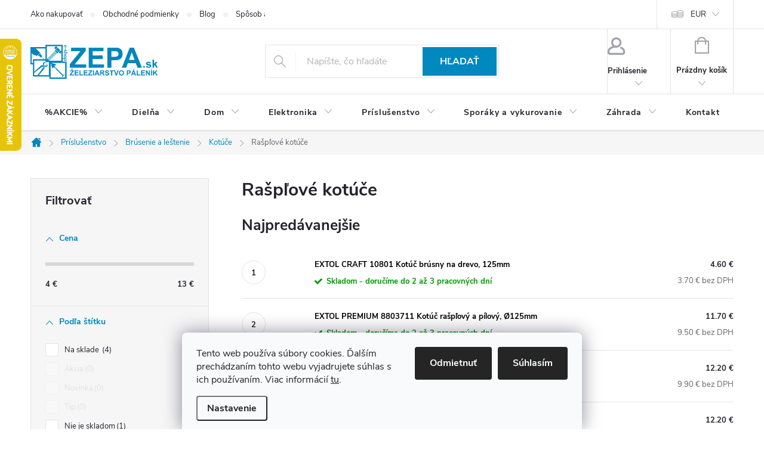

--- FILE ---
content_type: text/html; charset=utf-8
request_url: https://www.zepa.sk/rasplove-kotuce/
body_size: 42187
content:
<!doctype html><html lang="sk" dir="ltr" class="header-background-dark external-fonts-loaded"><head><meta charset="utf-8" /><meta name="viewport" content="width=device-width,initial-scale=1" /><title>Rašpľové kotúče - Železiarstvo Páleník, s.r.o.</title><link rel="preconnect" href="https://cdn.myshoptet.com" /><link rel="dns-prefetch" href="https://cdn.myshoptet.com" /><link rel="preload" href="https://cdn.myshoptet.com/prj/dist/master/cms/libs/jquery/jquery-1.11.3.min.js" as="script" /><link href="https://cdn.myshoptet.com/prj/dist/master/cms/templates/frontend_templates/shared/css/font-face/source-sans-3.css" rel="stylesheet"><link href="https://cdn.myshoptet.com/prj/dist/master/cms/templates/frontend_templates/shared/css/font-face/exo-2.css" rel="stylesheet"><script>
dataLayer = [];
dataLayer.push({'shoptet' : {
    "pageId": 29551,
    "pageType": "category",
    "currency": "EUR",
    "currencyInfo": {
        "decimalSeparator": ".",
        "exchangeRate": 1,
        "priceDecimalPlaces": 1,
        "symbol": "\u20ac",
        "symbolLeft": 0,
        "thousandSeparator": " "
    },
    "language": "sk",
    "projectId": 331949,
    "category": {
        "guid": "5619f511-58ad-11ee-9219-ce12b750376e",
        "path": "Pr\u00edslu\u0161enstvo | Br\u00fasenie a le\u0161tenie | Kot\u00fa\u010de | Ra\u0161p\u013eov\u00e9 kot\u00fa\u010de",
        "parentCategoryGuid": "38eb48a6-8f06-11ea-ac23-ac1f6b0076ec"
    },
    "cartInfo": {
        "id": null,
        "freeShipping": false,
        "freeShippingFrom": 250,
        "leftToFreeGift": {
            "formattedPrice": "0 \u20ac",
            "priceLeft": 0
        },
        "freeGift": false,
        "leftToFreeShipping": {
            "priceLeft": 250,
            "dependOnRegion": 0,
            "formattedPrice": "250 \u20ac"
        },
        "discountCoupon": [],
        "getNoBillingShippingPrice": {
            "withoutVat": 0,
            "vat": 0,
            "withVat": 0
        },
        "cartItems": [],
        "taxMode": "ORDINARY"
    },
    "cart": [],
    "customer": {
        "priceRatio": 1,
        "priceListId": 1,
        "groupId": null,
        "registered": false,
        "mainAccount": false
    }
}});
dataLayer.push({'cookie_consent' : {
    "marketing": "denied",
    "analytics": "denied"
}});
document.addEventListener('DOMContentLoaded', function() {
    shoptet.consent.onAccept(function(agreements) {
        if (agreements.length == 0) {
            return;
        }
        dataLayer.push({
            'cookie_consent' : {
                'marketing' : (agreements.includes(shoptet.config.cookiesConsentOptPersonalisation)
                    ? 'granted' : 'denied'),
                'analytics': (agreements.includes(shoptet.config.cookiesConsentOptAnalytics)
                    ? 'granted' : 'denied')
            },
            'event': 'cookie_consent'
        });
    });
});
</script>

<!-- Google Tag Manager -->
<script>(function(w,d,s,l,i){w[l]=w[l]||[];w[l].push({'gtm.start':
new Date().getTime(),event:'gtm.js'});var f=d.getElementsByTagName(s)[0],
j=d.createElement(s),dl=l!='dataLayer'?'&l='+l:'';j.async=true;j.src=
'https://www.googletagmanager.com/gtm.js?id='+i+dl;f.parentNode.insertBefore(j,f);
})(window,document,'script','dataLayer','GTM-PG95QTZ2');</script>
<!-- End Google Tag Manager -->

<meta property="og:type" content="website"><meta property="og:site_name" content="zepa.sk"><meta property="og:url" content="https://www.zepa.sk/rasplove-kotuce/"><meta property="og:title" content="Rašpľové kotúče - Železiarstvo Páleník, s.r.o."><meta name="author" content="Železiarstvo Páleník, s.r.o."><meta name="web_author" content="Shoptet.sk"><meta name="dcterms.rightsHolder" content="www.zepa.sk"><meta name="robots" content="index,follow"><meta property="og:image" content="https://cdn.myshoptet.com/usr/www.zepa.sk/user/logos/zepa_logo2_png-1.png?t=1768423626"><meta property="og:description" content="Rašpľové kotúče, Železiarstvo Páleník, s.r.o."><meta name="description" content="Rašpľové kotúče, Železiarstvo Páleník, s.r.o."><meta name="google-site-verification" content="MC-GLRZ3KZYDB"><style>:root {--color-primary: #0088bf;--color-primary-h: 197;--color-primary-s: 100%;--color-primary-l: 37%;--color-primary-hover: #0077a6;--color-primary-hover-h: 197;--color-primary-hover-s: 100%;--color-primary-hover-l: 33%;--color-secondary: #009901;--color-secondary-h: 120;--color-secondary-s: 100%;--color-secondary-l: 30%;--color-secondary-hover: #009901;--color-secondary-hover-h: 120;--color-secondary-hover-s: 100%;--color-secondary-hover-l: 30%;--color-tertiary: #0077a6;--color-tertiary-h: 197;--color-tertiary-s: 100%;--color-tertiary-l: 33%;--color-tertiary-hover: #0088bf;--color-tertiary-hover-h: 197;--color-tertiary-hover-s: 100%;--color-tertiary-hover-l: 37%;--color-header-background: #0585bd;--template-font: "Source Sans 3";--template-headings-font: "Exo 2";--header-background-url: none;--cookies-notice-background: #F8FAFB;--cookies-notice-color: #252525;--cookies-notice-button-hover: #27263f;--cookies-notice-link-hover: #3b3a5f;--templates-update-management-preview-mode-content: "Náhľad aktualizácií šablóny je aktívny pre váš prehliadač."}</style>
    <script>var shoptet = shoptet || {};</script>
    <script src="https://cdn.myshoptet.com/prj/dist/master/shop/dist/main-3g-header.js.05f199e7fd2450312de2.js"></script>
<!-- User include --><!-- service 776(417) html code header -->
<link type="text/css" rel="stylesheet" media="all"  href="https://cdn.myshoptet.com/usr/paxio.myshoptet.com/user/documents/blank/style.css?v1602546"/>
<link href="https://cdn.myshoptet.com/prj/dist/master/shop/dist/font-shoptet-11.css.62c94c7785ff2cea73b2.css" rel="stylesheet">
<link href="https://cdn.myshoptet.com/usr/paxio.myshoptet.com/user/documents/blank/ikony.css?v9" rel="stylesheet">
<link type="text/css" rel="stylesheet" media="screen"  href="https://cdn.myshoptet.com/usr/paxio.myshoptet.com/user/documents/blank/preklady.css?v27" />
<link rel="stylesheet" href="https://cdn.myshoptet.com/usr/paxio.myshoptet.com/user/documents/blank/Slider/slick.css" />
<link rel="stylesheet" href="https://cdn.myshoptet.com/usr/paxio.myshoptet.com/user/documents/blank/Slider/slick-theme.css?v4" />
<link rel="stylesheet" href="https://cdn.myshoptet.com/usr/paxio.myshoptet.com/user/documents/blank/Slider/slick-classic.css?v3" />

<!-- api 690(337) html code header -->
<script>var ophWidgetData={"lang":"sk","link":"https:\/\/www.zepa.sk\/kontakt\/","logo":true,"turnOff":false,"expanded":false,"lunchShow":true,"checkHoliday":true,"showWidgetStart":"07:00","showWidgetEnd":"18:00","beforeOpenStore":0,"beforeCloseStore":0,"openingHours":[{"day":1,"openHour":"07:30","closeHour":"16:30","openPause":"","closePause":"","closed":false},{"day":2,"openHour":"07:30","closeHour":"16:30","openPause":"","closePause":"","closed":false},{"day":3,"openHour":"07:30","closeHour":"16:30","openPause":"","closePause":"","closed":false},{"day":4,"openHour":"07:30","closeHour":"16:30","openPause":"","closePause":"","closed":false},{"day":5,"openHour":"07:30","closeHour":"16:30","openPause":"","closePause":"","closed":false},{"day":6,"openHour":"08:00","closeHour":"12:00","openPause":"","closePause":"","closed":false},{"day":7,"openHour":"","closeHour":"","openPause":"","closePause":"","closed":true,"staticHourText":""}],"excludes":[],"holidayList":["01-01","06-01","01-05","08-05","05-07","29-08","01-09","15-09","01-11","17-11","24-12","25-12","26-12"],"todayLongFormat":false,"logoFilemanager":"","colors":{"bg_header_color":"","bg_logo_color":"","bg_title_color":"","bg_preopen_color":"#03a9f4","bg_open_color":"#4caf50","bg_pause_color":"#ff9800","bg_preclose_color":"#ff6f00","bg_close_color":"#e94b4b","color_exception_day":"#e94b4b"},"address":"<a href=\"tel:045\/6733105\">045\/6733105<\/a>","icon":"icon-03","bottomPosition":"","showDetailOnExpand":true,"disableDetail":false,"disableDetailTable":false,"hideOnMobile":false,"weekTurnOff":[]}</script>
<!-- api 1004(637) html code header -->
<script>
      window.mehub = window.mehub || {};
      window.mehub.bonus = {
        businessId: 'f998e758-4028-429e-8cc2-8805bb8c4c8e',
        addonId: '11a08097-0fe8-497d-826c-78dc87f7e787'
      }
    </script>
    
<!-- api 1567(1162) html code header -->
<script>
    var shoptetakGridChangeSettings={"inlineProducts":true,"inlineProductsMobile":false,"twoProducts":false,"twoProductsMobile":true,"threeProducts":true,"fourProducts":true,"fiveProducts":true,"mobileActive":true,"optionsPosition":"right"};

    const rootGrid = document.documentElement;

    if(shoptetakGridChangeSettings.inlineProducts){rootGrid.classList.add("st-pr-inline");}
    if(shoptetakGridChangeSettings.twoProducts){rootGrid.classList.add("st-pr-two");}
    if(shoptetakGridChangeSettings.threeProducts){rootGrid.classList.add("st-pr-three");}
    if(shoptetakGridChangeSettings.fourProducts){rootGrid.classList.add("st-pr-four");}
    if(shoptetakGridChangeSettings.fiveProducts){rootGrid.classList.add("st-pr-five");}
    if(shoptetakGridChangeSettings.optionsPosition === 'left'){rootGrid.classList.add("st-pr-left");}

    if(shoptetakGridChangeSettings.mobileActive){
        rootGrid.classList.add("st-pr-mob-active");

        if(shoptetakGridChangeSettings.inlineProductsMobile){rootGrid.classList.add("st-pr-inline-mob");}
        if(shoptetakGridChangeSettings.twoProductsMobile){rootGrid.classList.add("st-pr-two-mob");}
    }
</script>

<!-- service 619(267) html code header -->
<link href="https://cdn.myshoptet.com/usr/fvstudio.myshoptet.com/user/documents/addons/cartupsell.min.css?24.11.1" rel="stylesheet">
<!-- service 690(337) html code header -->
<link href="https://cdn.myshoptet.com/usr/mcore.myshoptet.com/user/documents/upload/addon01/ophWidget.min.css?v=1.6.9" rel="stylesheet" />


<!-- service 1004(637) html code header -->
<script src="https://mehub-framework.web.app/main.bundle.js?v=1"></script>
<!-- service 1567(1162) html code header -->
<link rel="stylesheet" href="https://cdn.myshoptet.com/usr/shoptet.tomashlad.eu/user/documents/extras/grid-change/screen.css?v=0011">
<!-- service 421(75) html code header -->
<style>
body:not(.template-07):not(.template-09):not(.template-10):not(.template-11):not(.template-12):not(.template-13):not(.template-14) #return-to-top i::before {content: 'a';}
#return-to-top i:before {content: '\e911';}
#return-to-top {
z-index: 99999999;
    position: fixed;
    bottom: 45px;
    right: 20px;
background: rgba(0, 0, 0, 0.7);
    width: 50px;
    height: 50px;
    display: block;
    text-decoration: none;
    -webkit-border-radius: 35px;
    -moz-border-radius: 35px;
    border-radius: 35px;
    display: none;
    -webkit-transition: all 0.3s linear;
    -moz-transition: all 0.3s ease;
    -ms-transition: all 0.3s ease;
    -o-transition: all 0.3s ease;
    transition: all 0.3s ease;
}
#return-to-top i {color: #fff;margin: -10px 0 0 -10px;position: relative;left: 50%;top: 50%;font-size: 19px;-webkit-transition: all 0.3s ease;-moz-transition: all 0.3s ease;-ms-transition: all 0.3s ease;-o-transition: all 0.3s ease;transition: all 0.3s ease;height: 20px;width: 20px;text-align: center;display: block;font-style: normal;}
#return-to-top:hover {
    background: rgba(0, 0, 0, 0.9);
}
#return-to-top:hover i {
    color: #fff;
}
.icon-chevron-up::before {
font-weight: bold;
}
.ordering-process #return-to-top{display: none !important;}
</style>
<!-- service 533(184) html code header -->
<style>
.vybrane-filtry::before{content: "Zvolené filtry";background: #999;color: #fff;display: block;margin: -10px -20px 10px -20px;padding: 7px 20px;font-weight: bold;text-transform: uppercase;}
.svk .vybrane-filtry::before{content: "Zvolené filtre";}
.hu .vybrane-filtry::before{content: "Kiválasztott filterek";}
.vybrane-filtry {background-color: #eaeaea;padding: 10px 20px;margin-left: -20px;margin-right: -20px;margin-bottom: 10px;}
.vybrane-filtry input[type="checkbox"]:checked + label::before, .vybrane-filtry input[type="radio"]:checked + label::before{content: "\e912";font-family: shoptet;background: none !important;display: inline-block;vertical-align: middle;font-size: 7px;line-height: 16px;border: 0;position: relative;top: -1px;transform: none;height: auto;width: auto;margin-right: 3px;color: #999;}
.vybrane-filtry input[type="checkbox"]:checked + label::after, .vybrane-filtry input[type="radio"]:checked + label::after{content: ",";background: none;border: 0;width: auto;height: auto;display: inline-block !important;position: relative;left: -3px;top: auto;transform: none;}
.vybrane-filtry .filter-section label.active {font-weight: 400; padding: 0; margin-right: 5px;}
.vybrane-filtry .filter-count{display: none;}
.vybrane-filtry .filter-section fieldset div, .vybrane-filtry h4, .vybrane-filtry form {display: inline-block;}
.vybrane-filtry h4::after{content: ":";}
.vybrane-filtry h4::before{display: none;}
#filters .vybrane-filtry h4{margin-right: 5px !important;margin-bottom: 0 !important;text-transform: none; border: 0 !important; padding: 0 !important;}
.sidebar h4 span:not(.question-tooltip){background-color: transparent;}
.vybrane-filtry .filter-section fieldset > div:last-of-type > label::after, .vybrane-filtry .filter-section fieldset > div > div:last-of-type > label::after{display: none !important;}
.vybrane-filtry .filter-section:not(.filter-section-default) {padding: 5px 0 !important; border-top: 0 !important;border-bottom: 1px solid #e0e0e0;}
.vybrane-filtry .filter-section form{margin-bottom: 0 !important;}
.param-filter-top .filter-section:last-of-type{border-bottom: 0;}
#content .filter-section fieldset div{width: auto;}
#content .vybrane-filtry form{vertical-align: middle;}
.vybrane-filtry .param-filter-top{margin-bottom: 0;}
.vybrane-filtry .param-filter-top form{width: 100%;}
.vybrane-filtry .param-filter-top form .aktivni-filtr{padding: 5px 0 !important;border-bottom: 1px solid #e0e0e0; width: 100%;}
.vybrane-filtry .param-filter-top input[type="checkbox"]:checked + label::after{display: none;}
.vybrane-filtry .advanced-filters-wrapper .advanced-parameter{display: none;}
.vybrane-filtry .advanced-filters-wrapper .filter-label{display: block !important;}
.vybrane-filtry .advanced-filters-wrapper > div {width: auto;}
.vybrane-filtry .advanced-filters-wrapper > div {padding-bottom: 0;}
.vybrane-filtry .question-tooltip{display: none;}
</style>
<link href="https://cdn.myshoptet.com/usr/252557.myshoptet.com/user/documents/zvolene-filtry/Classic.css?v3" rel="stylesheet" />
<!-- project html code header -->
<meta name="google-site-verification" content="Qj98CphSMVTbHi92t8MEm1igVqoq9kOl_IrrH2l4oLY" />
<meta name="google-site-verification" content="R95gZjSUiyiGpyNBD2JEDFPmFqq01XO1rZqnXg0miRc" />
<!-- Hotjar Tracking Code for www.zepa.sk -->
<script>
    (function(h,o,t,j,a,r){
        h.hj=h.hj||function(){(h.hj.q=h.hj.q||[]).push(arguments)};
        h._hjSettings={hjid:1528780,hjsv:6};
        a=o.getElementsByTagName('head')[0];
        r=o.createElement('script');r.async=1;
        r.src=t+h._hjSettings.hjid+j+h._hjSettings.hjsv;
        a.appendChild(r);
    })(window,document,'https://static.hotjar.com/c/hotjar-','.js?sv=');
</script>

<style>
h1, .h1 {font-size: 30px !important;} /* DESKTOP */
@media screen and (max-width: 767px){
h1, .h1 {font-size: 20px !important;} /* MOBIL */
}

@media screen and (max-width: 767px){
.navigation-in > ul > li > a, .navigation-in .has-third-level div > ul a {padding-left: 66px;background-position: 13px 50%;background-repeat: no-repeat;background-size: 40px auto;}
.navigation-in ul li.ext.exp > a {padding-left: 100px;background-position: 50px 50%;}
.menu-level-2 > li:not(.exp) a.menu-image {display: block;width: 56px;padding: 8px 4px;}
.navigation-in ul li.ext:not(.exp) > div {width: calc(100% - 56px);}
.menu-level-2 > li:not(.exp){display: flex !important; flex-wrap: wrap;}
.menu-level-2 > li:not(.exp) > div > a{padding-left: 4px !important;}

/* OBRÁZKY K HLAVNÍM KATEGORIÍM V MENU */
.navigation-in > ul > li > a[href="/dielna/"]{background-image: url("/user/documents/upload/Menu/dielna.png");}
.navigation-in > ul > li > a[href="/dom/"]{background-image: url("/user/documents/upload/Menu/dom.png");}
.navigation-in > ul > li > a[href="/elektronika/"]{background-image: url("/user/documents/upload/Menu/elektronika.png");}
.navigation-in > ul > li > a[href="/prislusenstvo/"]{background-image: url("/user/documents/upload/Menu/prislusenstvo.png");}
.navigation-in > ul > li > a[href="/sporaky-a-vykurovanie/"]{background-image: url("/user/documents/upload/Menu/sporaky.png");}
.navigation-in > ul > li > a[href="/zahrada/"]{background-image: url("/user/documents/upload/Menu/zahrada.png");}
.navigation-in > ul > li > a[href="/zahradna-technika/"]{background-image: url("/user/documents/upload/Menu/zahradnatechnika.png");}

/* OBRÁZKY K HLAVNÍM KATEGORIÍM V MENU - 3. LEVEL */
.navigation-in .has-third-level div > ul a[href="/aku-skrutkovace/"]{background-image: url("/user/documents/upload/Menu/3level/aku_skrutkovace.jpg");}
.navigation-in .has-third-level div > ul a[href="/aku-razove-utahovaky/"]{background-image: url("/user/documents/upload/Menu/3level/aku_razove_utahovaky.jpg");}
.navigation-in .has-third-level div > ul a[href="/aku-vrtacky/"]{background-image: url("/user/documents/upload/Menu/3level/aku_vrtacky.jpg");}
.navigation-in .has-third-level div > ul a[href="/aku-uhlove-brusky/"]{background-image: url("/user/documents/upload/Menu/3level/aku_uhlove_brusky.jpg");}
.navigation-in .has-third-level div > ul a[href="/aku-pily/"]{background-image: url("/user/documents/upload/Menu/3level/aku_pily.jpg");}
.navigation-in .has-third-level div > ul a[href="/aku-sponkovacky-klincovacky/"]{background-image: url("/user/documents/upload/Menu/3level/aku_sponkovacky.jpg");}
.navigation-in .has-third-level div > ul a[href="/aku-hobliky/"]{background-image: url("/user/documents/upload/Menu/3level/aku_hobliky.jpg");}
.navigation-in .has-third-level div > ul a[href="/aku-frezky/"]{background-image: url("/user/documents/upload/Menu/3level/aku_frezky.jpg");}
.navigation-in .has-third-level div > ul a[href="/aku-noznice-2/"]{background-image: url("/user/documents/upload/Menu/3level/aku_noznice.jpg");}
.navigation-in .has-third-level div > ul a[href="/aku-radia/"]{background-image: url("/user/documents/upload/Menu/3level/aku_radia.jpg");}
.navigation-in .has-third-level div > ul a[href="/makita-40v/"]{background-image: url("/user/documents/upload/Menu/3level/makita_40v.jpg");}
.navigation-in .has-third-level div > ul a[href="/aku-vysavace/"]{background-image: url("/user/documents/upload/Menu/3level/aku_vysavace.jpg");}
}

.p-info-wrapper .show-tooltip.acronym[data-original-title] {border: 0 !important;}


/* Absencia čiary v popise kategórie */
    .subcategories::before {
        content: none !important;
    }
    .subcategories::after {
    content: none !important;
}

</style>

<!-- Shoptet dočasný fix popisy param. kategorií START -->
<script>
function shoptetMoveDescription() {
    var perex = document.querySelector('.subtype-category-parametric .category-perex');
    if (perex) {
        var categoryTitle = document.querySelector('.category-title');
        categoryTitle.parentNode.insertBefore(perex, categoryTitle.nextSibling);
    }
}
['ShoptetDOMPageContentLoaded','DOMContentLoaded'].forEach( function(e) {
    document.addEventListener(e, shoptetMoveDescription, false);
});
</script>
<!-- Shoptet dočasný fix popisy param. kategorií END -->

<!-- Meta Pixel Code -->
<script>
!function(f,b,e,v,n,t,s)
{if(f.fbq)return;n=f.fbq=function(){n.callMethod?
n.callMethod.apply(n,arguments):n.queue.push(arguments)};
if(!f._fbq)f._fbq=n;n.push=n;n.loaded=!0;n.version='2.0';
n.queue=[];t=b.createElement(e);t.async=!0;
t.src=v;s=b.getElementsByTagName(e)[0];
s.parentNode.insertBefore(t,s)}(window, document,'script',
'https://connect.facebook.net/en_US/fbevents.js');
fbq('init', '1394061957959147');
fbq('track', 'PageView');
</script>
<noscript><img height="1" width="1" style="display:none"
src="https://www.facebook.com/tr?id=1394061957959147&ev=PageView&noscript=1"
/></noscript>
<!-- End Meta Pixel Code -->


<!-- /User include --><link rel="shortcut icon" href="/favicon.ico" type="image/x-icon" /><link rel="canonical" href="https://www.zepa.sk/rasplove-kotuce/" />    <script>
        var _hwq = _hwq || [];
        _hwq.push(['setKey', 'EB0C09F3D12CA72440F0BECEDFE4C821']);
        _hwq.push(['setTopPos', '0']);
        _hwq.push(['showWidget', '21']);
        (function() {
            var ho = document.createElement('script');
            ho.src = 'https://sk.im9.cz/direct/i/gjs.php?n=wdgt&sak=EB0C09F3D12CA72440F0BECEDFE4C821';
            var s = document.getElementsByTagName('script')[0]; s.parentNode.insertBefore(ho, s);
        })();
    </script>
<style>/* custom background */@media (min-width: 992px) {body {background-position: left top;background-repeat: repeat !important;background-attachment: fixed;}}</style>    <!-- Global site tag (gtag.js) - Google Analytics -->
    <script async src="https://www.googletagmanager.com/gtag/js?id=G-WEP0V8ZF2T"></script>
    <script>
        
        window.dataLayer = window.dataLayer || [];
        function gtag(){dataLayer.push(arguments);}
        

                    console.debug('default consent data');

            gtag('consent', 'default', {"ad_storage":"denied","analytics_storage":"denied","ad_user_data":"denied","ad_personalization":"denied","wait_for_update":500});
            dataLayer.push({
                'event': 'default_consent'
            });
        
        gtag('js', new Date());

        
                gtag('config', 'G-WEP0V8ZF2T', {"groups":"GA4","send_page_view":false,"content_group":"category","currency":"EUR","page_language":"sk"});
        
        
        
        
        
        
                    gtag('event', 'page_view', {"send_to":"GA4","page_language":"sk","content_group":"category","currency":"EUR"});
        
        
        
        
        
        
        
        
        
        
        
        
        
        document.addEventListener('DOMContentLoaded', function() {
            if (typeof shoptet.tracking !== 'undefined') {
                for (var id in shoptet.tracking.bannersList) {
                    gtag('event', 'view_promotion', {
                        "send_to": "UA",
                        "promotions": [
                            {
                                "id": shoptet.tracking.bannersList[id].id,
                                "name": shoptet.tracking.bannersList[id].name,
                                "position": shoptet.tracking.bannersList[id].position
                            }
                        ]
                    });
                }
            }

            shoptet.consent.onAccept(function(agreements) {
                if (agreements.length !== 0) {
                    console.debug('gtag consent accept');
                    var gtagConsentPayload =  {
                        'ad_storage': agreements.includes(shoptet.config.cookiesConsentOptPersonalisation)
                            ? 'granted' : 'denied',
                        'analytics_storage': agreements.includes(shoptet.config.cookiesConsentOptAnalytics)
                            ? 'granted' : 'denied',
                                                                                                'ad_user_data': agreements.includes(shoptet.config.cookiesConsentOptPersonalisation)
                            ? 'granted' : 'denied',
                        'ad_personalization': agreements.includes(shoptet.config.cookiesConsentOptPersonalisation)
                            ? 'granted' : 'denied',
                        };
                    console.debug('update consent data', gtagConsentPayload);
                    gtag('consent', 'update', gtagConsentPayload);
                    dataLayer.push(
                        { 'event': 'update_consent' }
                    );
                }
            });
        });
    </script>
</head><body class="desktop id-29551 in-rasplove-kotuce template-11 type-category multiple-columns-body columns-mobile-2 columns-3 blank-mode blank-mode-css ums_forms_redesign--off ums_a11y_category_page--on ums_discussion_rating_forms--off ums_flags_display_unification--on ums_a11y_login--on mobile-header-version-0">
        <div id="fb-root"></div>
        <script>
            window.fbAsyncInit = function() {
                FB.init({
//                    appId            : 'your-app-id',
                    autoLogAppEvents : true,
                    xfbml            : true,
                    version          : 'v19.0'
                });
            };
        </script>
        <script async defer crossorigin="anonymous" src="https://connect.facebook.net/sk_SK/sdk.js"></script>
<!-- Google Tag Manager (noscript) -->
<noscript><iframe src="https://www.googletagmanager.com/ns.html?id=GTM-PG95QTZ2"
height="0" width="0" style="display:none;visibility:hidden"></iframe></noscript>
<!-- End Google Tag Manager (noscript) -->

    <div class="siteCookies siteCookies--bottom siteCookies--light js-siteCookies" role="dialog" data-testid="cookiesPopup" data-nosnippet>
        <div class="siteCookies__form">
            <div class="siteCookies__content">
                <div class="siteCookies__text">
                    Tento web používa súbory cookies. Ďalším prechádzaním tohto webu vyjadrujete súhlas s ich používaním. Viac informácií <a href="http://www.zepa.sk/podmienky-ochrany-osobnych-udajov/" target="\">tu</a>.
                </div>
                <p class="siteCookies__links">
                    <button class="siteCookies__link js-cookies-settings" aria-label="Nastavenia cookies" data-testid="cookiesSettings">Nastavenie</button>
                </p>
            </div>
            <div class="siteCookies__buttonWrap">
                                    <button class="siteCookies__button js-cookiesConsentSubmit" value="reject" aria-label="Odmietnuť cookies" data-testid="buttonCookiesReject">Odmietnuť</button>
                                <button class="siteCookies__button js-cookiesConsentSubmit" value="all" aria-label="Prijať cookies" data-testid="buttonCookiesAccept">Súhlasím</button>
            </div>
        </div>
        <script>
            document.addEventListener("DOMContentLoaded", () => {
                const siteCookies = document.querySelector('.js-siteCookies');
                document.addEventListener("scroll", shoptet.common.throttle(() => {
                    const st = document.documentElement.scrollTop;
                    if (st > 1) {
                        siteCookies.classList.add('siteCookies--scrolled');
                    } else {
                        siteCookies.classList.remove('siteCookies--scrolled');
                    }
                }, 100));
            });
        </script>
    </div>
<a href="#content" class="skip-link sr-only">Prejsť na obsah</a><div class="overall-wrapper"><div class="user-action"><div class="container">
    <div class="user-action-in">
                    <div id="login" class="user-action-login popup-widget login-widget" role="dialog" aria-labelledby="loginHeading">
        <div class="popup-widget-inner">
                            <h2 id="loginHeading">Prihlásenie k vášmu účtu</h2><div id="customerLogin"><form action="/action/Customer/Login/" method="post" id="formLoginIncluded" class="csrf-enabled formLogin" data-testid="formLogin"><input type="hidden" name="referer" value="" /><div class="form-group"><div class="input-wrapper email js-validated-element-wrapper no-label"><input type="email" name="email" class="form-control" autofocus placeholder="E-mailová adresa (napr. jan@novak.sk)" data-testid="inputEmail" autocomplete="email" required /></div></div><div class="form-group"><div class="input-wrapper password js-validated-element-wrapper no-label"><input type="password" name="password" class="form-control" placeholder="Heslo" data-testid="inputPassword" autocomplete="current-password" required /><span class="no-display">Nemôžete vyplniť toto pole</span><input type="text" name="surname" value="" class="no-display" /></div></div><div class="form-group"><div class="login-wrapper"><button type="submit" class="btn btn-secondary btn-text btn-login" data-testid="buttonSubmit">Prihlásiť sa</button><div class="password-helper"><a href="/registracia/" data-testid="signup" rel="nofollow">Nová registrácia</a><a href="/klient/zabudnute-heslo/" rel="nofollow">Zabudnuté heslo</a></div></div></div></form>
</div>                    </div>
    </div>

                            <div id="cart-widget" class="user-action-cart popup-widget cart-widget loader-wrapper" data-testid="popupCartWidget" role="dialog" aria-hidden="true">
    <div class="popup-widget-inner cart-widget-inner place-cart-here">
        <div class="loader-overlay">
            <div class="loader"></div>
        </div>
    </div>

    <div class="cart-widget-button">
        <a href="/kosik/" class="btn btn-conversion" id="continue-order-button" rel="nofollow" data-testid="buttonNextStep">Pokračovať do košíka</a>
    </div>
</div>
            </div>
</div>
</div><div class="top-navigation-bar" data-testid="topNavigationBar">

    <div class="container">

        <div class="top-navigation-contacts">
            <strong>Zákaznícka podpora:</strong><a href="mailto:info@zepa.sk" class="project-email" data-testid="contactboxEmail"><span>info@zepa.sk</span></a>        </div>

                            <div class="top-navigation-menu">
                <div class="top-navigation-menu-trigger"></div>
                <ul class="top-navigation-bar-menu">
                                            <li class="top-navigation-menu-item-27">
                            <a href="/ako-nakupovat/">Ako nakupovať</a>
                        </li>
                                            <li class="top-navigation-menu-item-39">
                            <a href="/obchodne-podmienky/">Obchodné podmienky</a>
                        </li>
                                            <li class="top-navigation-menu-item-29410">
                            <a href="/blog/">Blog</a>
                        </li>
                                            <li class="top-navigation-menu-item-713">
                            <a href="/sposob-a-cena-dopravy/">Spôsob a cena dopravy</a>
                        </li>
                                            <li class="top-navigation-menu-item-716">
                            <a href="/sposoby-platby/">Spôsoby platby</a>
                        </li>
                                            <li class="top-navigation-menu-item-695">
                            <a href="/o-nas/">O nás</a>
                        </li>
                                            <li class="top-navigation-menu-item-691">
                            <a href="/podmienky-ochrany-osobnych-udajov/">Ochrana osobných údajov</a>
                        </li>
                                            <li class="top-navigation-menu-item-707">
                            <a href="/reklamacne-podmienky/">Reklamačné podmienky</a>
                        </li>
                                            <li class="top-navigation-menu-item-710">
                            <a href="/reklamacny-formular/">Reklamačný formulár</a>
                        </li>
                                            <li class="top-navigation-menu-item-704">
                            <a href="/odstupenie-od-zmluvy/">Odstúpenie od zmluvy</a>
                        </li>
                                            <li class="top-navigation-menu-item-701">
                            <a href="/formular-na-odstupenie-od-zmluvy/">Formulár na odstúpenie od zmluvy</a>
                        </li>
                                            <li class="top-navigation-menu-item-698">
                            <a href="/co-su-to--cookies/">Čo sú to &quot;COOKIES&quot;?</a>
                        </li>
                                            <li class="top-navigation-menu-item-29">
                            <a href="/kontakt/">Kontakt</a>
                        </li>
                                    </ul>
                <ul class="top-navigation-bar-menu-helper"></ul>
            </div>
        
        <div class="top-navigation-tools top-navigation-tools--language">
            <div class="responsive-tools">
                <a href="#" class="toggle-window" data-target="search" aria-label="Hľadať" data-testid="linkSearchIcon"></a>
                                                            <a href="#" class="toggle-window" data-target="login"></a>
                                                    <a href="#" class="toggle-window" data-target="navigation" aria-label="Menu" data-testid="hamburgerMenu"></a>
            </div>
                <div class="dropdown">
        <span>Ceny v:</span>
        <button id="topNavigationDropdown" type="button" data-toggle="dropdown" aria-haspopup="true" aria-expanded="false">
            EUR
            <span class="caret"></span>
        </button>
        <ul class="dropdown-menu" aria-labelledby="topNavigationDropdown"><li><a href="/action/Currency/changeCurrency/?currencyCode=CZK" rel="nofollow">CZK</a></li><li><a href="/action/Currency/changeCurrency/?currencyCode=EUR" rel="nofollow">EUR</a></li></ul>
    </div>
            <button class="top-nav-button top-nav-button-login toggle-window" type="button" data-target="login" aria-haspopup="dialog" aria-controls="login" aria-expanded="false" data-testid="signin"><span>Prihlásenie</span></button>        </div>

    </div>

</div>
<header id="header"><div class="container navigation-wrapper">
    <div class="header-top">
        <div class="site-name-wrapper">
            <div class="site-name"><a href="/" data-testid="linkWebsiteLogo"><img src="https://cdn.myshoptet.com/usr/www.zepa.sk/user/logos/zepa_logo2_png-1.png" alt="Železiarstvo Páleník, s.r.o." fetchpriority="low" /></a></div>        </div>
        <div class="search" itemscope itemtype="https://schema.org/WebSite">
            <meta itemprop="headline" content="Rašpľové kotúče"/><meta itemprop="url" content="https://www.zepa.sk"/><meta itemprop="text" content="Rašpľové kotúče, Železiarstvo Páleník, s.r.o."/>            <form action="/action/ProductSearch/prepareString/" method="post"
    id="formSearchForm" class="search-form compact-form js-search-main"
    itemprop="potentialAction" itemscope itemtype="https://schema.org/SearchAction" data-testid="searchForm">
    <fieldset>
        <meta itemprop="target"
            content="https://www.zepa.sk/vyhladavanie/?string={string}"/>
        <input type="hidden" name="language" value="sk"/>
        
            
<input
    type="search"
    name="string"
        class="query-input form-control search-input js-search-input"
    placeholder="Napíšte, čo hľadáte"
    autocomplete="off"
    required
    itemprop="query-input"
    aria-label="Vyhľadávanie"
    data-testid="searchInput"
>
            <button type="submit" class="btn btn-default" data-testid="searchBtn">Hľadať</button>
        
    </fieldset>
</form>
        </div>
        <div class="navigation-buttons">
                
    <a href="/kosik/" class="btn btn-icon toggle-window cart-count" data-target="cart" data-hover="true" data-redirect="true" data-testid="headerCart" rel="nofollow" aria-haspopup="dialog" aria-expanded="false" aria-controls="cart-widget">
        
                <span class="sr-only">Nákupný košík</span>
        
            <span class="cart-price visible-lg-inline-block" data-testid="headerCartPrice">
                                    Prázdny košík                            </span>
        
    
            </a>
        </div>
    </div>
    <nav id="navigation" aria-label="Hlavné menu" data-collapsible="true"><div class="navigation-in menu"><ul class="menu-level-1" role="menubar" data-testid="headerMenuItems"><li class="menu-item-28951 ext" role="none"><a href="/akcie-2/" data-testid="headerMenuItem" role="menuitem" aria-haspopup="true" aria-expanded="false"><b>%AKCIE%</b><span class="submenu-arrow"></span></a><ul class="menu-level-2" aria-label="%AKCIE%" tabindex="-1" role="menu"><li class="menu-item-34988" role="none"><a href="/extol-akcia-platna-do-18-1-2026/" class="menu-image" data-testid="headerMenuItem" tabindex="-1" aria-hidden="true"><img src="data:image/svg+xml,%3Csvg%20width%3D%22140%22%20height%3D%22100%22%20xmlns%3D%22http%3A%2F%2Fwww.w3.org%2F2000%2Fsvg%22%3E%3C%2Fsvg%3E" alt="" aria-hidden="true" width="140" height="100"  data-src="https://cdn.myshoptet.com/usr/www.zepa.sk/user/categories/thumb/stiahnu__.jpg" fetchpriority="low" /></a><div><a href="/extol-akcia-platna-do-18-1-2026/" data-testid="headerMenuItem" role="menuitem"><span>Extol akcia platná do 18.1.2026</span></a>
                        </div></li></ul></li>
<li class="menu-item-8699 ext" role="none"><a href="/dielna/" data-testid="headerMenuItem" role="menuitem" aria-haspopup="true" aria-expanded="false"><b>Dielňa</b><span class="submenu-arrow"></span></a><ul class="menu-level-2" aria-label="Dielňa" tabindex="-1" role="menu"><li class="menu-item-8747 has-third-level" role="none"><a href="/akumulatorove-naradie/" class="menu-image" data-testid="headerMenuItem" tabindex="-1" aria-hidden="true"><img src="data:image/svg+xml,%3Csvg%20width%3D%22140%22%20height%3D%22100%22%20xmlns%3D%22http%3A%2F%2Fwww.w3.org%2F2000%2Fsvg%22%3E%3C%2Fsvg%3E" alt="" aria-hidden="true" width="140" height="100"  data-src="https://cdn.myshoptet.com/usr/www.zepa.sk/user/categories/thumb/202154_22622-1-makita-df333dsme-aku-vrtaci-skrutkovac-12v-2x-4-0ah-1.jpg" fetchpriority="low" /></a><div><a href="/akumulatorove-naradie/" data-testid="headerMenuItem" role="menuitem"><span>Akumulátorové náradie</span></a>
                                                    <ul class="menu-level-3" role="menu">
                                                                    <li class="menu-item-29368" role="none">
                                        <a href="/aku-brusky-2/" data-testid="headerMenuItem" role="menuitem">
                                            Aku brúsky</a>,                                    </li>
                                                                    <li class="menu-item-15944" role="none">
                                        <a href="/aku-frezky/" data-testid="headerMenuItem" role="menuitem">
                                            Aku frézky</a>,                                    </li>
                                                                    <li class="menu-item-29362" role="none">
                                        <a href="/aku-fukare-ventilatory/" data-testid="headerMenuItem" role="menuitem">
                                            Aku fukáre/ventilátory</a>,                                    </li>
                                                                    <li class="menu-item-28930" role="none">
                                        <a href="/aku-furiky/" data-testid="headerMenuItem" role="menuitem">
                                            Aku fúriky</a>,                                    </li>
                                                                    <li class="menu-item-15941" role="none">
                                        <a href="/aku-hobliky/" data-testid="headerMenuItem" role="menuitem">
                                            Aku hoblíky</a>,                                    </li>
                                                                    <li class="menu-item-20999" role="none">
                                        <a href="/aku-kompresory/" data-testid="headerMenuItem" role="menuitem">
                                            Aku kompresory</a>,                                    </li>
                                                                    <li class="menu-item-18395" role="none">
                                        <a href="/aku-lampy/" data-testid="headerMenuItem" role="menuitem">
                                            Aku lampy</a>,                                    </li>
                                                                    <li class="menu-item-21047" role="none">
                                        <a href="/aku-lesticky/" data-testid="headerMenuItem" role="menuitem">
                                            Aku leštičky</a>,                                    </li>
                                                                    <li class="menu-item-31221" role="none">
                                        <a href="/aku-miesadla/" data-testid="headerMenuItem" role="menuitem">
                                            Aku miešadlá</a>,                                    </li>
                                                                    <li class="menu-item-31224" role="none">
                                        <a href="/aku-nitovacia-pistol/" data-testid="headerMenuItem" role="menuitem">
                                            Aku nitovacia pištoľ</a>,                                    </li>
                                                                    <li class="menu-item-15947" role="none">
                                        <a href="/aku-noznice-2/" data-testid="headerMenuItem" role="menuitem">
                                            Aku nožnice</a>,                                    </li>
                                                                    <li class="menu-item-21171" role="none">
                                        <a href="/aku-ostatne-stroje/" data-testid="headerMenuItem" role="menuitem">
                                            Aku ostatné stroje</a>,                                    </li>
                                                                    <li class="menu-item-8921" role="none">
                                        <a href="/aku-pily/" data-testid="headerMenuItem" role="menuitem">
                                            Aku píly</a>,                                    </li>
                                                                    <li class="menu-item-15950" role="none">
                                        <a href="/aku-radia/" data-testid="headerMenuItem" role="menuitem">
                                            Aku rádia</a>,                                    </li>
                                                                    <li class="menu-item-8849" role="none">
                                        <a href="/aku-razove-utahovaky/" data-testid="headerMenuItem" role="menuitem">
                                            Aku rázové uťahováky</a>,                                    </li>
                                                                    <li class="menu-item-8750" role="none">
                                        <a href="/aku-skrutkovace/" data-testid="headerMenuItem" role="menuitem">
                                            Aku skrutkovače</a>,                                    </li>
                                                                    <li class="menu-item-8852" role="none">
                                        <a href="/aku-sponkovacky-klincovacky/" data-testid="headerMenuItem" role="menuitem">
                                            Aku sponkovačky/klincovačky</a>,                                    </li>
                                                                    <li class="menu-item-30109" role="none">
                                        <a href="/aku-tlakove-cistice/" data-testid="headerMenuItem" role="menuitem">
                                            Aku tlakové čističe</a>,                                    </li>
                                                                    <li class="menu-item-15932" role="none">
                                        <a href="/aku-vrtacie-kladiva/" data-testid="headerMenuItem" role="menuitem">
                                            Aku vŕtacie kladivá</a>,                                    </li>
                                                                    <li class="menu-item-17393" role="none">
                                        <a href="/aku-vysavace/" data-testid="headerMenuItem" role="menuitem">
                                            Aku vysávače</a>                                    </li>
                                                            </ul>
                        </div></li><li class="menu-item-18851 has-third-level" role="none"><a href="/autodielna/" class="menu-image" data-testid="headerMenuItem" tabindex="-1" aria-hidden="true"><img src="data:image/svg+xml,%3Csvg%20width%3D%22140%22%20height%3D%22100%22%20xmlns%3D%22http%3A%2F%2Fwww.w3.org%2F2000%2Fsvg%22%3E%3C%2Fsvg%3E" alt="" aria-hidden="true" width="140" height="100"  data-src="https://cdn.myshoptet.com/usr/www.zepa.sk/user/categories/thumb/312668-2_utahovak-pneumaticky-1-2--e230104.jpg" fetchpriority="low" /></a><div><a href="/autodielna/" data-testid="headerMenuItem" role="menuitem"><span>Autodielňa</span></a>
                                                    <ul class="menu-level-3" role="menu">
                                                                    <li class="menu-item-31142" role="none">
                                        <a href="/autonabijacky/" data-testid="headerMenuItem" role="menuitem">
                                            Autonabíjačky</a>,                                    </li>
                                                                    <li class="menu-item-31025" role="none">
                                        <a href="/autoprislusenstvo/" data-testid="headerMenuItem" role="menuitem">
                                            Autopríslušenstvo</a>,                                    </li>
                                                                    <li class="menu-item-18854" role="none">
                                        <a href="/drobne-dielenske-potreby/" data-testid="headerMenuItem" role="menuitem">
                                            Drobné dielenské potreby</a>,                                    </li>
                                                                    <li class="menu-item-21011" role="none">
                                        <a href="/kanistre-na-phm/" data-testid="headerMenuItem" role="menuitem">
                                            Kanistre na PHM</a>,                                    </li>
                                                                    <li class="menu-item-19943" role="none">
                                        <a href="/starostlivost-o-auto/" data-testid="headerMenuItem" role="menuitem">
                                            Starostlivosť o auto</a>,                                    </li>
                                                                    <li class="menu-item-18209" role="none">
                                        <a href="/startovacie-kable-2/" data-testid="headerMenuItem" role="menuitem">
                                            Štartovacie káble</a>,                                    </li>
                                                                    <li class="menu-item-19697" role="none">
                                        <a href="/zdvihaky-2/" data-testid="headerMenuItem" role="menuitem">
                                            Zdviháky</a>                                    </li>
                                                            </ul>
                        </div></li><li class="menu-item-8702 has-third-level" role="none"><a href="/elektricke-naradie/" class="menu-image" data-testid="headerMenuItem" tabindex="-1" aria-hidden="true"><img src="data:image/svg+xml,%3Csvg%20width%3D%22140%22%20height%3D%22100%22%20xmlns%3D%22http%3A%2F%2Fwww.w3.org%2F2000%2Fsvg%22%3E%3C%2Fsvg%3E" alt="" aria-hidden="true" width="140" height="100"  data-src="https://cdn.myshoptet.com/usr/www.zepa.sk/user/categories/thumb/205424-4_26381-4-extol-craft-401232-1.jpg" fetchpriority="low" /></a><div><a href="/elektricke-naradie/" data-testid="headerMenuItem" role="menuitem"><span>Elektrické náradie</span></a>
                                                    <ul class="menu-level-3" role="menu">
                                                                    <li class="menu-item-8708" role="none">
                                        <a href="/brusky/" data-testid="headerMenuItem" role="menuitem">
                                            Brúsky</a>,                                    </li>
                                                                    <li class="menu-item-9428" role="none">
                                        <a href="/lesticky/" data-testid="headerMenuItem" role="menuitem">
                                            Leštičky</a>,                                    </li>
                                                                    <li class="menu-item-9749" role="none">
                                        <a href="/miesacky/" data-testid="headerMenuItem" role="menuitem">
                                            Miešačky</a>,                                    </li>
                                                                    <li class="menu-item-28495" role="none">
                                        <a href="/elektricke-navijaky/" data-testid="headerMenuItem" role="menuitem">
                                            Elektrické navijáky</a>,                                    </li>
                                                                    <li class="menu-item-9023" role="none">
                                        <a href="/noznice-na-plech/" data-testid="headerMenuItem" role="menuitem">
                                            Nožnice na plech</a>,                                    </li>
                                                                    <li class="menu-item-18353" role="none">
                                        <a href="/striekacie-pistole-2/" data-testid="headerMenuItem" role="menuitem">
                                            Striekacie pištole</a>,                                    </li>
                                                                    <li class="menu-item-9146" role="none">
                                        <a href="/vysokotlakove-cistice/" data-testid="headerMenuItem" role="menuitem">
                                            Vysokotlakové čističe</a>,                                    </li>
                                                                    <li class="menu-item-8843" role="none">
                                        <a href="/frezky/" data-testid="headerMenuItem" role="menuitem">
                                            Frézky</a>,                                    </li>
                                                                    <li class="menu-item-9179" role="none">
                                        <a href="/hoblovanie-2/" data-testid="headerMenuItem" role="menuitem">
                                            Hobľovanie</a>,                                    </li>
                                                                    <li class="menu-item-8741" role="none">
                                        <a href="/kladiva/" data-testid="headerMenuItem" role="menuitem">
                                            Kladivá</a>,                                    </li>
                                                                    <li class="menu-item-8942" role="none">
                                        <a href="/kompresory/" data-testid="headerMenuItem" role="menuitem">
                                            Kompresory</a>,                                    </li>
                                                                    <li class="menu-item-9272" role="none">
                                        <a href="/miesadla/" data-testid="headerMenuItem" role="menuitem">
                                            Miešadlá</a>,                                    </li>
                                                                    <li class="menu-item-8714" role="none">
                                        <a href="/pily/" data-testid="headerMenuItem" role="menuitem">
                                            Píly</a>,                                    </li>
                                                                    <li class="menu-item-9320" role="none">
                                        <a href="/pistol-spajkovacia/" data-testid="headerMenuItem" role="menuitem">
                                            Pištol spájkovacia</a>,                                    </li>
                                                                    <li class="menu-item-9209" role="none">
                                        <a href="/tavne-pistole/" data-testid="headerMenuItem" role="menuitem">
                                            Tavné pištole</a>,                                    </li>
                                                                    <li class="menu-item-8966" role="none">
                                        <a href="/teplovzdusne-pistole/" data-testid="headerMenuItem" role="menuitem">
                                            Teplovzdušné pištole</a>,                                    </li>
                                                                    <li class="menu-item-9473" role="none">
                                        <a href="/utahovace/" data-testid="headerMenuItem" role="menuitem">
                                            Uťahovače</a>,                                    </li>
                                                                    <li class="menu-item-32191" role="none">
                                        <a href="/vibracne-dosky/" data-testid="headerMenuItem" role="menuitem">
                                            Vibračné dosky</a>,                                    </li>
                                                                    <li class="menu-item-8705" role="none">
                                        <a href="/vrtacky/" data-testid="headerMenuItem" role="menuitem">
                                            Vŕtačky</a>,                                    </li>
                                                                    <li class="menu-item-8975" role="none">
                                        <a href="/vysavace--odsavace/" data-testid="headerMenuItem" role="menuitem">
                                            Vysávače, odsávače</a>                                    </li>
                                                            </ul>
                        </div></li><li class="menu-item-14927" role="none"><a href="/elektrocentraly-3/" class="menu-image" data-testid="headerMenuItem" tabindex="-1" aria-hidden="true"><img src="data:image/svg+xml,%3Csvg%20width%3D%22140%22%20height%3D%22100%22%20xmlns%3D%22http%3A%2F%2Fwww.w3.org%2F2000%2Fsvg%22%3E%3C%2Fsvg%3E" alt="" aria-hidden="true" width="140" height="100"  data-src="https://cdn.myshoptet.com/usr/www.zepa.sk/user/categories/thumb/269849_elektrocentrala-benzinova-a-plynova-1f--5-0kw--elektr.jpg" fetchpriority="low" /></a><div><a href="/elektrocentraly-3/" data-testid="headerMenuItem" role="menuitem"><span>Elektrocentrály</span></a>
                        </div></li><li class="menu-item-18464" role="none"><a href="/horaky/" class="menu-image" data-testid="headerMenuItem" tabindex="-1" aria-hidden="true"><img src="data:image/svg+xml,%3Csvg%20width%3D%22140%22%20height%3D%22100%22%20xmlns%3D%22http%3A%2F%2Fwww.w3.org%2F2000%2Fsvg%22%3E%3C%2Fsvg%3E" alt="" aria-hidden="true" width="140" height="100"  data-src="https://cdn.myshoptet.com/usr/www.zepa.sk/user/categories/thumb/269147_horak-s-piezo-zapalovanim--pre-plynove-kartuse-s-eu-zavitom-7-16-priemer-trysky-horaku.jpg" fetchpriority="low" /></a><div><a href="/horaky/" data-testid="headerMenuItem" role="menuitem"><span>Horáky</span></a>
                        </div></li><li class="menu-item-20846" role="none"><a href="/kolieska-2/" class="menu-image" data-testid="headerMenuItem" tabindex="-1" aria-hidden="true"><img src="data:image/svg+xml,%3Csvg%20width%3D%22140%22%20height%3D%22100%22%20xmlns%3D%22http%3A%2F%2Fwww.w3.org%2F2000%2Fsvg%22%3E%3C%2Fsvg%3E" alt="" aria-hidden="true" width="140" height="100"  data-src="https://cdn.myshoptet.com/usr/www.zepa.sk/user/categories/thumb/355544-1_koliesko-renost-521-nl-v125c.jpg" fetchpriority="low" /></a><div><a href="/kolieska-2/" data-testid="headerMenuItem" role="menuitem"><span>Kolieska</span></a>
                        </div></li><li class="menu-item-8723 has-third-level" role="none"><a href="/meranie/" class="menu-image" data-testid="headerMenuItem" tabindex="-1" aria-hidden="true"><img src="data:image/svg+xml,%3Csvg%20width%3D%22140%22%20height%3D%22100%22%20xmlns%3D%22http%3A%2F%2Fwww.w3.org%2F2000%2Fsvg%22%3E%3C%2Fsvg%3E" alt="" aria-hidden="true" width="140" height="100"  data-src="https://cdn.myshoptet.com/usr/www.zepa.sk/user/categories/thumb/205514_26474-1-extol-premium-meter-zvinovaci-3157.jpg" fetchpriority="low" /></a><div><a href="/meranie/" data-testid="headerMenuItem" role="menuitem"><span>Meranie</span></a>
                                                    <ul class="menu-level-3" role="menu">
                                                                    <li class="menu-item-8726" role="none">
                                        <a href="/laserove-merace/" data-testid="headerMenuItem" role="menuitem">
                                            Laserové merače</a>,                                    </li>
                                                                    <li class="menu-item-20090" role="none">
                                        <a href="/multimetre/" data-testid="headerMenuItem" role="menuitem">
                                            Multimetre</a>,                                    </li>
                                                                    <li class="menu-item-9176" role="none">
                                        <a href="/posuvne-meradla/" data-testid="headerMenuItem" role="menuitem">
                                            Posuvné meradlá</a>,                                    </li>
                                                                    <li class="menu-item-14876" role="none">
                                        <a href="/pravitka/" data-testid="headerMenuItem" role="menuitem">
                                            Pravítka</a>,                                    </li>
                                                                    <li class="menu-item-17798" role="none">
                                        <a href="/skladacie-metre/" data-testid="headerMenuItem" role="menuitem">
                                            Skladacie metre</a>,                                    </li>
                                                                    <li class="menu-item-15428" role="none">
                                        <a href="/uholniky/" data-testid="headerMenuItem" role="menuitem">
                                            Uholníky</a>,                                    </li>
                                                                    <li class="menu-item-9404" role="none">
                                        <a href="/zvinovacie-metre/" data-testid="headerMenuItem" role="menuitem">
                                            Zvinovacie metre a pásma</a>                                    </li>
                                                            </ul>
                        </div></li><li class="menu-item-15113 has-third-level" role="none"><a href="/ochranne-pomocky-2/" class="menu-image" data-testid="headerMenuItem" tabindex="-1" aria-hidden="true"><img src="data:image/svg+xml,%3Csvg%20width%3D%22140%22%20height%3D%22100%22%20xmlns%3D%22http%3A%2F%2Fwww.w3.org%2F2000%2Fsvg%22%3E%3C%2Fsvg%3E" alt="" aria-hidden="true" width="140" height="100"  data-src="https://cdn.myshoptet.com/usr/www.zepa.sk/user/categories/thumb/202007_22472-1-rukavice-ox-on-cut-comfort9300-cut-5.jpg" fetchpriority="low" /></a><div><a href="/ochranne-pomocky-2/" data-testid="headerMenuItem" role="menuitem"><span>Ochranné pomôcky</span></a>
                                                    <ul class="menu-level-3" role="menu">
                                                                    <li class="menu-item-15116" role="none">
                                        <a href="/chranice-kolien-2/" data-testid="headerMenuItem" role="menuitem">
                                            Chrániče kolien</a>,                                    </li>
                                                                    <li class="menu-item-15137" role="none">
                                        <a href="/ochrana-dychacich-ciest-2/" data-testid="headerMenuItem" role="menuitem">
                                            Ochrana dýchacích ciest</a>,                                    </li>
                                                                    <li class="menu-item-18419" role="none">
                                        <a href="/ochrana-hlavy/" data-testid="headerMenuItem" role="menuitem">
                                            Ochrana hlavy</a>,                                    </li>
                                                                    <li class="menu-item-15506" role="none">
                                        <a href="/ochrana-sluchu-2/" data-testid="headerMenuItem" role="menuitem">
                                            Ochrana sluchu</a>,                                    </li>
                                                                    <li class="menu-item-15191" role="none">
                                        <a href="/ochrana-zraku-2/" data-testid="headerMenuItem" role="menuitem">
                                            Ochrana zraku</a>,                                    </li>
                                                                    <li class="menu-item-15140" role="none">
                                        <a href="/pracovne-rukavice-2/" data-testid="headerMenuItem" role="menuitem">
                                            Pracovné rukavice</a>                                    </li>
                                                            </ul>
                        </div></li><li class="menu-item-8756 has-third-level" role="none"><a href="/pneumaticke-naradie/" class="menu-image" data-testid="headerMenuItem" tabindex="-1" aria-hidden="true"><img src="data:image/svg+xml,%3Csvg%20width%3D%22140%22%20height%3D%22100%22%20xmlns%3D%22http%3A%2F%2Fwww.w3.org%2F2000%2Fsvg%22%3E%3C%2Fsvg%3E" alt="" aria-hidden="true" width="140" height="100"  data-src="https://cdn.myshoptet.com/usr/www.zepa.sk/user/categories/thumb/202277_22769-3-extol-premium-klincovacka-pneumaticka-nf2-8865042.jpg" fetchpriority="low" /></a><div><a href="/pneumaticke-naradie/" data-testid="headerMenuItem" role="menuitem"><span>Pneumatické náradie</span></a>
                                                    <ul class="menu-level-3" role="menu">
                                                                    <li class="menu-item-16637" role="none">
                                        <a href="/brusky-6/" data-testid="headerMenuItem" role="menuitem">
                                            Brúsky</a>,                                    </li>
                                                                    <li class="menu-item-16640" role="none">
                                        <a href="/klincovacky-sponkovacky/" data-testid="headerMenuItem" role="menuitem">
                                            Klincovačky/Sponkovačky</a>,                                    </li>
                                                                    <li class="menu-item-16646" role="none">
                                        <a href="/nitovacie-pistole/" data-testid="headerMenuItem" role="menuitem">
                                            Nitovacie pištole</a>,                                    </li>
                                                                    <li class="menu-item-18254" role="none">
                                        <a href="/sekacie-kladiva/" data-testid="headerMenuItem" role="menuitem">
                                            Sekacie kladivá</a>,                                    </li>
                                                                    <li class="menu-item-16643" role="none">
                                        <a href="/utahovaky/" data-testid="headerMenuItem" role="menuitem">
                                            Uťahováky</a>                                    </li>
                                                            </ul>
                        </div></li><li class="menu-item-15095 has-third-level" role="none"><a href="/rucne-naradie-a-pomocky-2/" class="menu-image" data-testid="headerMenuItem" tabindex="-1" aria-hidden="true"><img src="data:image/svg+xml,%3Csvg%20width%3D%22140%22%20height%3D%22100%22%20xmlns%3D%22http%3A%2F%2Fwww.w3.org%2F2000%2Fsvg%22%3E%3C%2Fsvg%3E" alt="" aria-hidden="true" width="140" height="100"  data-src="https://cdn.myshoptet.com/usr/www.zepa.sk/user/categories/thumb/204191_24872-2-klieste-kombinovane-125mm-8813000-1.jpg" fetchpriority="low" /></a><div><a href="/rucne-naradie-a-pomocky-2/" data-testid="headerMenuItem" role="menuitem"><span>Ručné náradie a pomôcky</span></a>
                                                    <ul class="menu-level-3" role="menu">
                                                                    <li class="menu-item-15515" role="none">
                                        <a href="/ceruzy-popisovace/" data-testid="headerMenuItem" role="menuitem">
                                            Ceruzy/Popisovače</a>,                                    </li>
                                                                    <li class="menu-item-15272" role="none">
                                        <a href="/celuste--nahradne-noze-2/" data-testid="headerMenuItem" role="menuitem">
                                            Čeluste (náhradné nože)</a>,                                    </li>
                                                                    <li class="menu-item-15158" role="none">
                                        <a href="/dlata-2/" data-testid="headerMenuItem" role="menuitem">
                                            Dláta</a>,                                    </li>
                                                                    <li class="menu-item-17522" role="none">
                                        <a href="/drobny-tovar/" data-testid="headerMenuItem" role="menuitem">
                                            Drobný tovar</a>,                                    </li>
                                                                    <li class="menu-item-15320" role="none">
                                        <a href="/gola-sady-2/" data-testid="headerMenuItem" role="menuitem">
                                            Gola sady</a>,                                    </li>
                                                                    <li class="menu-item-15098" role="none">
                                        <a href="/gurtne--popruhy--pasky-stahovacie-zdrhovacky-2/" data-testid="headerMenuItem" role="menuitem">
                                            Gurtne, popruhy, pásky sťahovacie(zdrhovačky)</a>,                                    </li>
                                                                    <li class="menu-item-15356" role="none">
                                        <a href="/hasaky-2/" data-testid="headerMenuItem" role="menuitem">
                                            Hasáky</a>,                                    </li>
                                                                    <li class="menu-item-15509" role="none">
                                        <a href="/jamkare/" data-testid="headerMenuItem" role="menuitem">
                                            Jamkáre</a>,                                    </li>
                                                                    <li class="menu-item-15233" role="none">
                                        <a href="/kefy-ocelove-2/" data-testid="headerMenuItem" role="menuitem">
                                            Kefy oceľové</a>,                                    </li>
                                                                    <li class="menu-item-15185" role="none">
                                        <a href="/kladiva-4/" data-testid="headerMenuItem" role="menuitem">
                                            Kladivá</a>,                                    </li>
                                                                    <li class="menu-item-15209" role="none">
                                        <a href="/klieste-2/" data-testid="headerMenuItem" role="menuitem">
                                            Kliešte</a>,                                    </li>
                                                                    <li class="menu-item-15122" role="none">
                                        <a href="/kluce-2/" data-testid="headerMenuItem" role="menuitem">
                                            Kľúče</a>,                                    </li>
                                                                    <li class="menu-item-18380" role="none">
                                        <a href="/kolieska/" data-testid="headerMenuItem" role="menuitem">
                                            Kolieska</a>,                                    </li>
                                                                    <li class="menu-item-18449" role="none">
                                        <a href="/kriziky-a-kliny-3/" data-testid="headerMenuItem" role="menuitem">
                                            Krížiky a kliny</a>,                                    </li>
                                                                    <li class="menu-item-19544" role="none">
                                        <a href="/mazacia-technika/" data-testid="headerMenuItem" role="menuitem">
                                            Mazacia technika</a>,                                    </li>
                                                                    <li class="menu-item-15194" role="none">
                                        <a href="/naradie-v-sade-2/" data-testid="headerMenuItem" role="menuitem">
                                            Náradie v sade</a>,                                    </li>
                                                                    <li class="menu-item-15104" role="none">
                                        <a href="/noze-2/" data-testid="headerMenuItem" role="menuitem">
                                            Nože</a>,                                    </li>
                                                                    <li class="menu-item-15278" role="none">
                                        <a href="/noznice-3/" data-testid="headerMenuItem" role="menuitem">
                                            Nožnice</a>,                                    </li>
                                                                    <li class="menu-item-15503" role="none">
                                        <a href="/pajkovanie-2/" data-testid="headerMenuItem" role="menuitem">
                                            Pájkovanie</a>,                                    </li>
                                                                    <li class="menu-item-15236" role="none">
                                        <a href="/pasky-lepiace-2/" data-testid="headerMenuItem" role="menuitem">
                                            Pásky lepiace</a>,                                    </li>
                                                                    <li class="menu-item-15128" role="none">
                                        <a href="/pilky-3/" data-testid="headerMenuItem" role="menuitem">
                                            Pílky</a>,                                    </li>
                                                                    <li class="menu-item-15398" role="none">
                                        <a href="/pilniky--rasple--pinzety/" data-testid="headerMenuItem" role="menuitem">
                                            Pilníky, rašple, pinzety</a>,                                    </li>
                                                                    <li class="menu-item-15170" role="none">
                                        <a href="/pistole-5/" data-testid="headerMenuItem" role="menuitem">
                                            Pištole</a>,                                    </li>
                                                                    <li class="menu-item-19514" role="none">
                                        <a href="/potreby-na-zateplovanie/" data-testid="headerMenuItem" role="menuitem">
                                            Potreby na zateplovanie</a>,                                    </li>
                                                                    <li class="menu-item-32358" role="none">
                                        <a href="/pracovne-stoly-a-ponky/" data-testid="headerMenuItem" role="menuitem">
                                            Pracovné stoly a ponky</a>,                                    </li>
                                                                    <li class="menu-item-15119" role="none">
                                        <a href="/prisavky-na-sklo-2/" data-testid="headerMenuItem" role="menuitem">
                                            Prísavky na sklo</a>,                                    </li>
                                                                    <li class="menu-item-15326" role="none">
                                        <a href="/racne-2/" data-testid="headerMenuItem" role="menuitem">
                                            Račne</a>,                                    </li>
                                                                    <li class="menu-item-19913" role="none">
                                        <a href="/razidla/" data-testid="headerMenuItem" role="menuitem">
                                            Razidlá</a>,                                    </li>
                                                                    <li class="menu-item-18764" role="none">
                                        <a href="/rems-naradie/" data-testid="headerMenuItem" role="menuitem">
                                            Rems náradie</a>,                                    </li>
                                                                    <li class="menu-item-15224" role="none">
                                        <a href="/rezacky-2/" data-testid="headerMenuItem" role="menuitem">
                                            Rezačky</a>,                                    </li>
                                                                    <li class="menu-item-17708" role="none">
                                        <a href="/sekace---vysecniky-a-priebojniky/" data-testid="headerMenuItem" role="menuitem">
                                            Sekáče, výsečníky a priebojníky</a>,                                    </li>
                                                                    <li class="menu-item-15215" role="none">
                                        <a href="/skrutkovace-3/" data-testid="headerMenuItem" role="menuitem">
                                            Skrutkovače</a>,                                    </li>
                                                                    <li class="menu-item-15308" role="none">
                                        <a href="/skrutkovace-v-sade-2/" data-testid="headerMenuItem" role="menuitem">
                                            Skrutkovače v sade</a>,                                    </li>
                                                                    <li class="menu-item-15176" role="none">
                                        <a href="/sponkovacky-spony-2/" data-testid="headerMenuItem" role="menuitem">
                                            Sponkovačky/Spony</a>,                                    </li>
                                                                    <li class="menu-item-15221" role="none">
                                        <a href="/stahovaky-2/" data-testid="headerMenuItem" role="menuitem">
                                            Sťahováky</a>,                                    </li>
                                                                    <li class="menu-item-15524" role="none">
                                        <a href="/stojany-3/" data-testid="headerMenuItem" role="menuitem">
                                            Stojany</a>,                                    </li>
                                                                    <li class="menu-item-15344" role="none">
                                        <a href="/svorky-2/" data-testid="headerMenuItem" role="menuitem">
                                            Svorky</a>,                                    </li>
                                                                    <li class="menu-item-15254" role="none">
                                        <a href="/stetce-2/" data-testid="headerMenuItem" role="menuitem">
                                            Štetce</a>,                                    </li>
                                                                    <li class="menu-item-20063" role="none">
                                        <a href="/turisticke-noze--lopatky-a-sekery-2/" data-testid="headerMenuItem" role="menuitem">
                                            Turistické nože, lopatky a sekery</a>,                                    </li>
                                                                    <li class="menu-item-17645" role="none">
                                        <a href="/vodovodne-naradie/" data-testid="headerMenuItem" role="menuitem">
                                            Vodovodné náradie</a>,                                    </li>
                                                                    <li class="menu-item-28936" role="none">
                                        <a href="/zavesne-vahy/" data-testid="headerMenuItem" role="menuitem">
                                            Závesné váhy</a>,                                    </li>
                                                                    <li class="menu-item-15497" role="none">
                                        <a href="/zavitniky-2/" data-testid="headerMenuItem" role="menuitem">
                                            Závitníky</a>,                                    </li>
                                                                    <li class="menu-item-19523" role="none">
                                        <a href="/zdvihaky--navijaky/" data-testid="headerMenuItem" role="menuitem">
                                            Zdviháky, Navijáky</a>,                                    </li>
                                                                    <li class="menu-item-15197" role="none">
                                        <a href="/zveraky-3/" data-testid="headerMenuItem" role="menuitem">
                                            Zveráky</a>                                    </li>
                                                            </ul>
                        </div></li><li class="menu-item-8969 has-third-level" role="none"><a href="/vodovahy-a-laty/" class="menu-image" data-testid="headerMenuItem" tabindex="-1" aria-hidden="true"><img src="data:image/svg+xml,%3Csvg%20width%3D%22140%22%20height%3D%22100%22%20xmlns%3D%22http%3A%2F%2Fwww.w3.org%2F2000%2Fsvg%22%3E%3C%2Fsvg%3E" alt="" aria-hidden="true" width="140" height="100"  data-src="https://cdn.myshoptet.com/usr/www.zepa.sk/user/categories/thumb/207554_28733-1-extol-premium-vodovaha-8823890.jpg" fetchpriority="low" /></a><div><a href="/vodovahy-a-laty/" data-testid="headerMenuItem" role="menuitem"><span>Vodováhy a laty</span></a>
                                                    <ul class="menu-level-3" role="menu">
                                                                    <li class="menu-item-9410" role="none">
                                        <a href="/hadicove/" data-testid="headerMenuItem" role="menuitem">
                                            Hadicové</a>,                                    </li>
                                                                    <li class="menu-item-9710" role="none">
                                        <a href="/hlinikove-2-libelove/" data-testid="headerMenuItem" role="menuitem">
                                            Hliníkové 2 libelové</a>,                                    </li>
                                                                    <li class="menu-item-11099" role="none">
                                        <a href="/hlinikove-3-libelove/" data-testid="headerMenuItem" role="menuitem">
                                            Hliníkové 3 libelové</a>,                                    </li>
                                                                    <li class="menu-item-8972" role="none">
                                        <a href="/laserove/" data-testid="headerMenuItem" role="menuitem">
                                            Laserové</a>,                                    </li>
                                                                    <li class="menu-item-18953" role="none">
                                        <a href="/laty-2/" data-testid="headerMenuItem" role="menuitem">
                                            Laty</a>,                                    </li>
                                                                    <li class="menu-item-9806" role="none">
                                        <a href="/s-digitalnym-uhlomerom/" data-testid="headerMenuItem" role="menuitem">
                                            S digitálnym uhlomerom</a>                                    </li>
                                                            </ul>
                        </div></li><li class="menu-item-8831 has-third-level" role="none"><a href="/zvaranie-2/" class="menu-image" data-testid="headerMenuItem" tabindex="-1" aria-hidden="true"><img src="data:image/svg+xml,%3Csvg%20width%3D%22140%22%20height%3D%22100%22%20xmlns%3D%22http%3A%2F%2Fwww.w3.org%2F2000%2Fsvg%22%3E%3C%2Fsvg%3E" alt="" aria-hidden="true" width="140" height="100"  data-src="https://cdn.myshoptet.com/usr/www.zepa.sk/user/categories/thumb/207242_28421-1-extol-invertor-zvaraci-10-160a-5-2kw-napatie-na-prazdno-74v-8796011.jpg" fetchpriority="low" /></a><div><a href="/zvaranie-2/" data-testid="headerMenuItem" role="menuitem"><span>Zváračky</span></a>
                                                    <ul class="menu-level-3" role="menu">
                                                                    <li class="menu-item-31204" role="none">
                                        <a href="/plazmove-rezacky-2/" data-testid="headerMenuItem" role="menuitem">
                                            Plazmové rezačky</a>,                                    </li>
                                                                    <li class="menu-item-9692" role="none">
                                        <a href="/polyfuzne-zvaracky/" data-testid="headerMenuItem" role="menuitem">
                                            Polyfúzne zváračky</a>,                                    </li>
                                                                    <li class="menu-item-28507" role="none">
                                        <a href="/prislusenstvo-k-zvaraniu/" data-testid="headerMenuItem" role="menuitem">
                                            Príslušenstvo k zváraniu</a>,                                    </li>
                                                                    <li class="menu-item-9158" role="none">
                                        <a href="/zvaracky/" data-testid="headerMenuItem" role="menuitem">
                                            Zváračky</a>                                    </li>
                                                            </ul>
                        </div></li></ul></li>
<li class="menu-item-8771 ext" role="none"><a href="/dom/" data-testid="headerMenuItem" role="menuitem" aria-haspopup="true" aria-expanded="false"><b>Dom</b><span class="submenu-arrow"></span></a><ul class="menu-level-2" aria-label="Dom" tabindex="-1" role="menu"><li class="menu-item-8909 has-third-level" role="none"><a href="/kuchynka/" class="menu-image" data-testid="headerMenuItem" tabindex="-1" aria-hidden="true"><img src="data:image/svg+xml,%3Csvg%20width%3D%22140%22%20height%3D%22100%22%20xmlns%3D%22http%3A%2F%2Fwww.w3.org%2F2000%2Fsvg%22%3E%3C%2Fsvg%3E" alt="" aria-hidden="true" width="140" height="100"  data-src="https://cdn.myshoptet.com/usr/www.zepa.sk/user/categories/thumb/noze.jpg" fetchpriority="low" /></a><div><a href="/kuchynka/" data-testid="headerMenuItem" role="menuitem"><span>Kuchynka</span></a>
                                                    <ul class="menu-level-3" role="menu">
                                                                    <li class="menu-item-28483" role="none">
                                        <a href="/demizony/" data-testid="headerMenuItem" role="menuitem">
                                            Demižóny</a>,                                    </li>
                                                                    <li class="menu-item-30485" role="none">
                                        <a href="/doplnky-do-kuchyne/" data-testid="headerMenuItem" role="menuitem">
                                            Doplnky do kuchyne</a>,                                    </li>
                                                                    <li class="menu-item-28486" role="none">
                                        <a href="/kuchynske-mlynceky/" data-testid="headerMenuItem" role="menuitem">
                                            Kuchynské mlynčeky</a>,                                    </li>
                                                                    <li class="menu-item-9266" role="none">
                                        <a href="/kuchynske-noze/" data-testid="headerMenuItem" role="menuitem">
                                            kuchynské nože</a>,                                    </li>
                                                                    <li class="menu-item-29600" role="none">
                                        <a href="/prislusenstvo-ku-keramickym-sudom/" data-testid="headerMenuItem" role="menuitem">
                                            Príslušenstvo ku keramickým sudom</a>,                                    </li>
                                                                    <li class="menu-item-27785" role="none">
                                        <a href="/skrabky-3/" data-testid="headerMenuItem" role="menuitem">
                                            Škrabky</a>,                                    </li>
                                                                    <li class="menu-item-28939" role="none">
                                        <a href="/zapalovace/" data-testid="headerMenuItem" role="menuitem">
                                            Zapalovače</a>                                    </li>
                                                            </ul>
                        </div></li><li class="menu-item-17624 has-third-level" role="none"><a href="/kupelna-2/" class="menu-image" data-testid="headerMenuItem" tabindex="-1" aria-hidden="true"><img src="data:image/svg+xml,%3Csvg%20width%3D%22140%22%20height%3D%22100%22%20xmlns%3D%22http%3A%2F%2Fwww.w3.org%2F2000%2Fsvg%22%3E%3C%2Fsvg%3E" alt="" aria-hidden="true" width="140" height="100"  data-src="https://cdn.myshoptet.com/usr/www.zepa.sk/user/categories/thumb/269267_sada-sprchova-5-dielna--viking.jpg" fetchpriority="low" /></a><div><a href="/kupelna-2/" data-testid="headerMenuItem" role="menuitem"><span>Kúpeľňa</span></a>
                                                    <ul class="menu-level-3" role="menu">
                                                                    <li class="menu-item-17963" role="none">
                                        <a href="/kartuse/" data-testid="headerMenuItem" role="menuitem">
                                            Kartuše</a>,                                    </li>
                                                                    <li class="menu-item-17657" role="none">
                                        <a href="/nahradne-diely/" data-testid="headerMenuItem" role="menuitem">
                                            Náhradné diely a doplnky</a>,                                    </li>
                                                                    <li class="menu-item-17627" role="none">
                                        <a href="/sprchove-hadice/" data-testid="headerMenuItem" role="menuitem">
                                            Sprchové hadice</a>,                                    </li>
                                                                    <li class="menu-item-18077" role="none">
                                        <a href="/sprchove-hlavice/" data-testid="headerMenuItem" role="menuitem">
                                            Sprchové hlavice</a>,                                    </li>
                                                                    <li class="menu-item-18071" role="none">
                                        <a href="/sprchove-sady/" data-testid="headerMenuItem" role="menuitem">
                                            Sprchové sady</a>,                                    </li>
                                                                    <li class="menu-item-17033" role="none">
                                        <a href="/vodovodne-baterie/" data-testid="headerMenuItem" role="menuitem">
                                            Vodovodné batérie</a>                                    </li>
                                                            </ul>
                        </div></li><li class="menu-item-30257 has-third-level" role="none"><a href="/nadoby/" class="menu-image" data-testid="headerMenuItem" tabindex="-1" aria-hidden="true"><img src="data:image/svg+xml,%3Csvg%20width%3D%22140%22%20height%3D%22100%22%20xmlns%3D%22http%3A%2F%2Fwww.w3.org%2F2000%2Fsvg%22%3E%3C%2Fsvg%3E" alt="" aria-hidden="true" width="140" height="100"  data-src="https://cdn.myshoptet.com/usr/www.zepa.sk/user/categories/thumb/549107-1.jpg" fetchpriority="low" /></a><div><a href="/nadoby/" data-testid="headerMenuItem" role="menuitem"><span>Nádoby</span></a>
                                                    <ul class="menu-level-3" role="menu">
                                                                    <li class="menu-item-30608" role="none">
                                        <a href="/vandliky/" data-testid="headerMenuItem" role="menuitem">
                                            Vandlíky</a>,                                    </li>
                                                                    <li class="menu-item-30521" role="none">
                                        <a href="/vedra-maltovniky/" data-testid="headerMenuItem" role="menuitem">
                                            Vedrá</a>                                    </li>
                                                            </ul>
                        </div></li><li class="menu-item-17405 has-third-level" role="none"><a href="/nadoby-a-kose-na-odpad-2/" class="menu-image" data-testid="headerMenuItem" tabindex="-1" aria-hidden="true"><img src="data:image/svg+xml,%3Csvg%20width%3D%22140%22%20height%3D%22100%22%20xmlns%3D%22http%3A%2F%2Fwww.w3.org%2F2000%2Fsvg%22%3E%3C%2Fsvg%3E" alt="" aria-hidden="true" width="140" height="100"  data-src="https://cdn.myshoptet.com/usr/www.zepa.sk/user/categories/thumb/180118-popolnica-120-l-zelena.jpg" fetchpriority="low" /></a><div><a href="/nadoby-a-kose-na-odpad-2/" data-testid="headerMenuItem" role="menuitem"><span>Nádoby a koše na odpad</span></a>
                                                    <ul class="menu-level-3" role="menu">
                                                                    <li class="menu-item-31272" role="none">
                                        <a href="/kontajnery-popolnice/" data-testid="headerMenuItem" role="menuitem">
                                            Kontajnery/Popolnice</a>,                                    </li>
                                                                    <li class="menu-item-31950" role="none">
                                        <a href="/kose-na-odpad/" data-testid="headerMenuItem" role="menuitem">
                                            Koše na odpad</a>                                    </li>
                                                            </ul>
                        </div></li><li class="menu-item-20450 has-third-level" role="none"><a href="/nicenie-skodcov/" class="menu-image" data-testid="headerMenuItem" tabindex="-1" aria-hidden="true"><img src="data:image/svg+xml,%3Csvg%20width%3D%22140%22%20height%3D%22100%22%20xmlns%3D%22http%3A%2F%2Fwww.w3.org%2F2000%2Fsvg%22%3E%3C%2Fsvg%3E" alt="" aria-hidden="true" width="140" height="100"  data-src="https://cdn.myshoptet.com/usr/www.zepa.sk/user/categories/thumb/360761_navnada-ratimor-brodifacoum-fresh-bait--120-g--makka.jpg" fetchpriority="low" /></a><div><a href="/nicenie-skodcov/" data-testid="headerMenuItem" role="menuitem"><span>Ničenie škodcov</span></a>
                                                    <ul class="menu-level-3" role="menu">
                                                                    <li class="menu-item-20789" role="none">
                                        <a href="/chemia/" data-testid="headerMenuItem" role="menuitem">
                                            Chémia</a>,                                    </li>
                                                                    <li class="menu-item-20453" role="none">
                                        <a href="/pasce-a-ine/" data-testid="headerMenuItem" role="menuitem">
                                            Pasce a iné</a>                                    </li>
                                                            </ul>
                        </div></li><li class="menu-item-20102 has-third-level" role="none"><a href="/ohrievace-vody/" class="menu-image" data-testid="headerMenuItem" tabindex="-1" aria-hidden="true"><img src="data:image/svg+xml,%3Csvg%20width%3D%22140%22%20height%3D%22100%22%20xmlns%3D%22http%3A%2F%2Fwww.w3.org%2F2000%2Fsvg%22%3E%3C%2Fsvg%3E" alt="" aria-hidden="true" width="140" height="100"  data-src="https://cdn.myshoptet.com/usr/www.zepa.sk/user/categories/thumb/eli.jpg" fetchpriority="low" /></a><div><a href="/ohrievace-vody/" data-testid="headerMenuItem" role="menuitem"><span>Ohrievače vody</span></a>
                                                    <ul class="menu-level-3" role="menu">
                                                                    <li class="menu-item-20105" role="none">
                                        <a href="/cisticky-vzduchu/" data-testid="headerMenuItem" role="menuitem">
                                            Čističky vzduchu</a>,                                    </li>
                                                                    <li class="menu-item-20141" role="none">
                                        <a href="/prietokove-ohrievace/" data-testid="headerMenuItem" role="menuitem">
                                            Prietokové ohrievače</a>,                                    </li>
                                                                    <li class="menu-item-20183" role="none">
                                        <a href="/tepelne-cerpadla/" data-testid="headerMenuItem" role="menuitem">
                                            Tepelné čerpadlá</a>,                                    </li>
                                                                    <li class="menu-item-20123" role="none">
                                        <a href="/zasobnikove-ohrievace/" data-testid="headerMenuItem" role="menuitem">
                                            Zásobníkové ohrievače</a>                                    </li>
                                                            </ul>
                        </div></li><li class="menu-item-9803" role="none"><a href="/pera-kanalizacne/" class="menu-image" data-testid="headerMenuItem" tabindex="-1" aria-hidden="true"><img src="data:image/svg+xml,%3Csvg%20width%3D%22140%22%20height%3D%22100%22%20xmlns%3D%22http%3A%2F%2Fwww.w3.org%2F2000%2Fsvg%22%3E%3C%2Fsvg%3E" alt="" aria-hidden="true" width="140" height="100"  data-src="https://cdn.myshoptet.com/usr/www.zepa.sk/user/categories/thumb/267443_pruzina-kanalizacna-pochromovana-krtko-5m--pr-6mm(1).jpg" fetchpriority="low" /></a><div><a href="/pera-kanalizacne/" data-testid="headerMenuItem" role="menuitem"><span>Perá kanalizačné</span></a>
                        </div></li><li class="menu-item-31614" role="none"><a href="/pre-domacich-milacikov/" class="menu-image" data-testid="headerMenuItem" tabindex="-1" aria-hidden="true"><img src="data:image/svg+xml,%3Csvg%20width%3D%22140%22%20height%3D%22100%22%20xmlns%3D%22http%3A%2F%2Fwww.w3.org%2F2000%2Fsvg%22%3E%3C%2Fsvg%3E" alt="" aria-hidden="true" width="140" height="100"  data-src="https://cdn.myshoptet.com/usr/www.zepa.sk/user/categories/thumb/622380-1.jpg" fetchpriority="low" /></a><div><a href="/pre-domacich-milacikov/" data-testid="headerMenuItem" role="menuitem"><span>Pre domácich miláčikov</span></a>
                        </div></li><li class="menu-item-28492" role="none"><a href="/prepravne-voziky--rudle/" class="menu-image" data-testid="headerMenuItem" tabindex="-1" aria-hidden="true"><img src="data:image/svg+xml,%3Csvg%20width%3D%22140%22%20height%3D%22100%22%20xmlns%3D%22http%3A%2F%2Fwww.w3.org%2F2000%2Fsvg%22%3E%3C%2Fsvg%3E" alt="" aria-hidden="true" width="140" height="100"  data-src="https://cdn.myshoptet.com/usr/www.zepa.sk/user/categories/thumb/397355_vozik-popular-1--180-kol--6000303.jpg" fetchpriority="low" /></a><div><a href="/prepravne-voziky--rudle/" data-testid="headerMenuItem" role="menuitem"><span>Prepravné vozíky, Rudle</span></a>
                        </div></li><li class="menu-item-16766" role="none"><a href="/rebriky--schodiky--doplnky/" class="menu-image" data-testid="headerMenuItem" tabindex="-1" aria-hidden="true"><img src="data:image/svg+xml,%3Csvg%20width%3D%22140%22%20height%3D%22100%22%20xmlns%3D%22http%3A%2F%2Fwww.w3.org%2F2000%2Fsvg%22%3E%3C%2Fsvg%3E" alt="" aria-hidden="true" width="140" height="100"  data-src="https://cdn.myshoptet.com/usr/www.zepa.sk/user/categories/thumb/rebriky.jpg" fetchpriority="low" /></a><div><a href="/rebriky--schodiky--doplnky/" data-testid="headerMenuItem" role="menuitem"><span>Rebríky, schodíky, doplnky</span></a>
                        </div></li><li class="menu-item-30638" role="none"><a href="/rohoze/" class="menu-image" data-testid="headerMenuItem" tabindex="-1" aria-hidden="true"><img src="data:image/svg+xml,%3Csvg%20width%3D%22140%22%20height%3D%22100%22%20xmlns%3D%22http%3A%2F%2Fwww.w3.org%2F2000%2Fsvg%22%3E%3C%2Fsvg%3E" alt="" aria-hidden="true" width="140" height="100"  data-src="https://cdn.myshoptet.com/usr/www.zepa.sk/user/categories/thumb/625206.jpg" fetchpriority="low" /></a><div><a href="/rohoze/" data-testid="headerMenuItem" role="menuitem"><span>Rohože</span></a>
                        </div></li><li class="menu-item-18569 has-third-level" role="none"><a href="/stavebne-naradie-2/" class="menu-image" data-testid="headerMenuItem" tabindex="-1" aria-hidden="true"><img src="data:image/svg+xml,%3Csvg%20width%3D%22140%22%20height%3D%22100%22%20xmlns%3D%22http%3A%2F%2Fwww.w3.org%2F2000%2Fsvg%22%3E%3C%2Fsvg%3E" alt="" aria-hidden="true" width="140" height="100"  data-src="https://cdn.myshoptet.com/usr/www.zepa.sk/user/categories/thumb/stavebnenaradie.jpg" fetchpriority="low" /></a><div><a href="/stavebne-naradie-2/" data-testid="headerMenuItem" role="menuitem"><span>Stavebné náradie</span></a>
                                                    <ul class="menu-level-3" role="menu">
                                                                    <li class="menu-item-28954" role="none">
                                        <a href="/drziaky-skla/" data-testid="headerMenuItem" role="menuitem">
                                            Držiaky skla</a>,                                    </li>
                                                                    <li class="menu-item-18989" role="none">
                                        <a href="/hladitka/" data-testid="headerMenuItem" role="menuitem">
                                            Hladítka</a>,                                    </li>
                                                                    <li class="menu-item-19253" role="none">
                                        <a href="/kozy--kramle--podpery/" data-testid="headerMenuItem" role="menuitem">
                                            Kozy, Kramle, Podpery</a>,                                    </li>
                                                                    <li class="menu-item-19148" role="none">
                                        <a href="/lanka/" data-testid="headerMenuItem" role="menuitem">
                                            Lanká</a>,                                    </li>
                                                                    <li class="menu-item-18995" role="none">
                                        <a href="/lyzice/" data-testid="headerMenuItem" role="menuitem">
                                            Lyžice</a>,                                    </li>
                                                                    <li class="menu-item-19265" role="none">
                                        <a href="/naberacky/" data-testid="headerMenuItem" role="menuitem">
                                            Naberačky</a>,                                    </li>
                                                                    <li class="menu-item-19208" role="none">
                                        <a href="/olovnice--navijace/" data-testid="headerMenuItem" role="menuitem">
                                            Olovnice, Navíjače</a>,                                    </li>
                                                                    <li class="menu-item-18572" role="none">
                                        <a href="/ostatne-13/" data-testid="headerMenuItem" role="menuitem">
                                            Ostatné</a>,                                    </li>
                                                                    <li class="menu-item-19073" role="none">
                                        <a href="/potreby-na-sadrokarton/" data-testid="headerMenuItem" role="menuitem">
                                            Potreby na sádrokarton</a>,                                    </li>
                                                                    <li class="menu-item-19787" role="none">
                                        <a href="/prehadzovacky--sita/" data-testid="headerMenuItem" role="menuitem">
                                            Prehadzovačky, Sitá</a>,                                    </li>
                                                                    <li class="menu-item-19310" role="none">
                                        <a href="/stierky/" data-testid="headerMenuItem" role="menuitem">
                                            Stierky</a>,                                    </li>
                                                                    <li class="menu-item-19247" role="none">
                                        <a href="/skrabaky/" data-testid="headerMenuItem" role="menuitem">
                                            Škrabáky</a>,                                    </li>
                                                                    <li class="menu-item-28546" role="none">
                                        <a href="/uholniky--pliesky--konzoly/" data-testid="headerMenuItem" role="menuitem">
                                            Uholníky, pliešky, konzoly</a>,                                    </li>
                                                                    <li class="menu-item-19268" role="none">
                                        <a href="/valceky/" data-testid="headerMenuItem" role="menuitem">
                                            Valčeky</a>                                    </li>
                                                            </ul>
                        </div></li><li class="menu-item-30530 has-third-level" role="none"><a href="/sviecky-a-fakle/" class="menu-image" data-testid="headerMenuItem" tabindex="-1" aria-hidden="true"><img src="data:image/svg+xml,%3Csvg%20width%3D%22140%22%20height%3D%22100%22%20xmlns%3D%22http%3A%2F%2Fwww.w3.org%2F2000%2Fsvg%22%3E%3C%2Fsvg%3E" alt="" aria-hidden="true" width="140" height="100"  data-src="https://cdn.myshoptet.com/usr/www.zepa.sk/user/categories/thumb/731615-1.jpg" fetchpriority="low" /></a><div><a href="/sviecky-a-fakle/" data-testid="headerMenuItem" role="menuitem"><span>Sviečky a fakle</span></a>
                                                    <ul class="menu-level-3" role="menu">
                                                                    <li class="menu-item-31848" role="none">
                                        <a href="/cajove-sviecky/" data-testid="headerMenuItem" role="menuitem">
                                            Čajové sviečky</a>,                                    </li>
                                                                    <li class="menu-item-31812" role="none">
                                        <a href="/knoty/" data-testid="headerMenuItem" role="menuitem">
                                            Knôty</a>,                                    </li>
                                                                    <li class="menu-item-31581" role="none">
                                        <a href="/repelentne-sviecky-citronella/" data-testid="headerMenuItem" role="menuitem">
                                            Repelentné sviečky Citronella</a>,                                    </li>
                                                                    <li class="menu-item-31851" role="none">
                                        <a href="/stojace-sviecky/" data-testid="headerMenuItem" role="menuitem">
                                            Stojace sviečky</a>,                                    </li>
                                                                    <li class="menu-item-31857" role="none">
                                        <a href="/sviecky-v-skle/" data-testid="headerMenuItem" role="menuitem">
                                            Sviečky v skle</a>                                    </li>
                                                            </ul>
                        </div></li><li class="menu-item-30596" role="none"><a href="/teplomery/" class="menu-image" data-testid="headerMenuItem" tabindex="-1" aria-hidden="true"><img src="data:image/svg+xml,%3Csvg%20width%3D%22140%22%20height%3D%22100%22%20xmlns%3D%22http%3A%2F%2Fwww.w3.org%2F2000%2Fsvg%22%3E%3C%2Fsvg%3E" alt="" aria-hidden="true" width="140" height="100"  data-src="https://cdn.myshoptet.com/usr/www.zepa.sk/user/categories/thumb/675103.jpg" fetchpriority="low" /></a><div><a href="/teplomery/" data-testid="headerMenuItem" role="menuitem"><span>Teplomery</span></a>
                        </div></li><li class="menu-item-9761 has-third-level" role="none"><a href="/trezory--pokladnicky--postove-schranky/" class="menu-image" data-testid="headerMenuItem" tabindex="-1" aria-hidden="true"><img src="data:image/svg+xml,%3Csvg%20width%3D%22140%22%20height%3D%22100%22%20xmlns%3D%22http%3A%2F%2Fwww.w3.org%2F2000%2Fsvg%22%3E%3C%2Fsvg%3E" alt="" aria-hidden="true" width="140" height="100"  data-src="https://cdn.myshoptet.com/usr/www.zepa.sk/user/categories/thumb/pokladnicky.jpg" fetchpriority="low" /></a><div><a href="/trezory--pokladnicky--postove-schranky/" data-testid="headerMenuItem" role="menuitem"><span>Trezory, pokladničky, poštové schránky</span></a>
                                                    <ul class="menu-level-3" role="menu">
                                                                    <li class="menu-item-28945" role="none">
                                        <a href="/pokladnicky/" data-testid="headerMenuItem" role="menuitem">
                                            Pokladničky</a>,                                    </li>
                                                                    <li class="menu-item-28942" role="none">
                                        <a href="/postove-schranky/" data-testid="headerMenuItem" role="menuitem">
                                            Poštové schránky</a>,                                    </li>
                                                                    <li class="menu-item-34376" role="none">
                                        <a href="/schranky-na-kluce/" data-testid="headerMenuItem" role="menuitem">
                                            Schránky na kľúče</a>,                                    </li>
                                                                    <li class="menu-item-28948" role="none">
                                        <a href="/trezory/" data-testid="headerMenuItem" role="menuitem">
                                            Trezory</a>                                    </li>
                                                            </ul>
                        </div></li><li class="menu-item-31608" role="none"><a href="/ulozne-boxy--nadoby--kosiky--komody/" class="menu-image" data-testid="headerMenuItem" tabindex="-1" aria-hidden="true"><img src="data:image/svg+xml,%3Csvg%20width%3D%22140%22%20height%3D%22100%22%20xmlns%3D%22http%3A%2F%2Fwww.w3.org%2F2000%2Fsvg%22%3E%3C%2Fsvg%3E" alt="" aria-hidden="true" width="140" height="100"  data-src="https://cdn.myshoptet.com/usr/www.zepa.sk/user/categories/thumb/678789.jpg" fetchpriority="low" /></a><div><a href="/ulozne-boxy--nadoby--kosiky--komody/" data-testid="headerMenuItem" role="menuitem"><span>Úložné boxy, nádoby, košíky, komody</span></a>
                        </div></li><li class="menu-item-34397 has-third-level" role="none"><a href="/upratovanie-2/" class="menu-image" data-testid="headerMenuItem" tabindex="-1" aria-hidden="true"><img src="data:image/svg+xml,%3Csvg%20width%3D%22140%22%20height%3D%22100%22%20xmlns%3D%22http%3A%2F%2Fwww.w3.org%2F2000%2Fsvg%22%3E%3C%2Fsvg%3E" alt="" aria-hidden="true" width="140" height="100"  data-src="https://cdn.myshoptet.com/usr/www.zepa.sk/user/categories/thumb/670570.jpg" fetchpriority="low" /></a><div><a href="/upratovanie-2/" data-testid="headerMenuItem" role="menuitem"><span>Upratovanie</span></a>
                                                    <ul class="menu-level-3" role="menu">
                                                                    <li class="menu-item-31839" role="none">
                                        <a href="/cistenie-okien--obkladov--dlazby/" data-testid="headerMenuItem" role="menuitem">
                                            Čistenie okien, obkladov, dlažby</a>,                                    </li>
                                                                    <li class="menu-item-31680" role="none">
                                        <a href="/cistiace-prostriedky/" data-testid="headerMenuItem" role="menuitem">
                                            Čistiace prostriedky</a>,                                    </li>
                                                                    <li class="menu-item-30554" role="none">
                                        <a href="/mopy/" data-testid="headerMenuItem" role="menuitem">
                                            Mopy</a>,                                    </li>
                                                                    <li class="menu-item-31800" role="none">
                                        <a href="/osobna-hygiena/" data-testid="headerMenuItem" role="menuitem">
                                            Osobná hygiena</a>,                                    </li>
                                                                    <li class="menu-item-31797" role="none">
                                        <a href="/pracie-prostriedky/" data-testid="headerMenuItem" role="menuitem">
                                            Pracie prostriedky</a>,                                    </li>
                                                                    <li class="menu-item-31638" role="none">
                                        <a href="/vrecia-na-odpad/" data-testid="headerMenuItem" role="menuitem">
                                            Vrecia na odpad</a>,                                    </li>
                                                                    <li class="menu-item-32256" role="none">
                                        <a href="/zberace-na-odpadky/" data-testid="headerMenuItem" role="menuitem">
                                            Zberače na odpadky</a>,                                    </li>
                                                                    <li class="menu-item-31674" role="none">
                                        <a href="/zehlenie--susiaky--kose-na-bielizen/" data-testid="headerMenuItem" role="menuitem">
                                            Žehlenie, sušiaky, koše na bielizeň</a>                                    </li>
                                                            </ul>
                        </div></li><li class="menu-item-30572 has-third-level" role="none"><a href="/vianoce/" class="menu-image" data-testid="headerMenuItem" tabindex="-1" aria-hidden="true"><img src="data:image/svg+xml,%3Csvg%20width%3D%22140%22%20height%3D%22100%22%20xmlns%3D%22http%3A%2F%2Fwww.w3.org%2F2000%2Fsvg%22%3E%3C%2Fsvg%3E" alt="" aria-hidden="true" width="140" height="100"  data-src="https://cdn.myshoptet.com/usr/www.zepa.sk/user/categories/thumb/stromcek-1.jpg" fetchpriority="low" /></a><div><a href="/vianoce/" data-testid="headerMenuItem" role="menuitem"><span>Vianoce</span></a>
                                                    <ul class="menu-level-3" role="menu">
                                                                    <li class="menu-item-8774" role="none">
                                        <a href="/stojany-na-stromcek/" data-testid="headerMenuItem" role="menuitem">
                                            Stojany na stromček</a>,                                    </li>
                                                                    <li class="menu-item-30818" role="none">
                                        <a href="/vianocne-dekoracie/" data-testid="headerMenuItem" role="menuitem">
                                            Vianočné dekorácie</a>,                                    </li>
                                                                    <li class="menu-item-30707" role="none">
                                        <a href="/vianocne-osvetlenie/" data-testid="headerMenuItem" role="menuitem">
                                            Vianočné osvetlenie</a>,                                    </li>
                                                                    <li class="menu-item-30677" role="none">
                                        <a href="/vianocne-ozdoby/" data-testid="headerMenuItem" role="menuitem">
                                            Vianočné ozdoby</a>,                                    </li>
                                                                    <li class="menu-item-30575" role="none">
                                        <a href="/vianocne-stromceky/" data-testid="headerMenuItem" role="menuitem">
                                            Vianočné stromčeky</a>,                                    </li>
                                                                    <li class="menu-item-30920" role="none">
                                        <a href="/vianocne-sviecky-a-svietniky/" data-testid="headerMenuItem" role="menuitem">
                                            Vianočné sviečky a svietniky</a>,                                    </li>
                                                                    <li class="menu-item-30860" role="none">
                                        <a href="/vianocne-vence-a-girlandy/" data-testid="headerMenuItem" role="menuitem">
                                            Vianočné vence a girlandy</a>                                    </li>
                                                            </ul>
                        </div></li><li class="menu-item-20432 has-third-level" role="none"><a href="/zamky--kovania/" class="menu-image" data-testid="headerMenuItem" tabindex="-1" aria-hidden="true"><img src="data:image/svg+xml,%3Csvg%20width%3D%22140%22%20height%3D%22100%22%20xmlns%3D%22http%3A%2F%2Fwww.w3.org%2F2000%2Fsvg%22%3E%3C%2Fsvg%3E" alt="" aria-hidden="true" width="140" height="100"  data-src="https://cdn.myshoptet.com/usr/www.zepa.sk/user/categories/thumb/zamky-zadlab.jpg" fetchpriority="low" /></a><div><a href="/zamky--kovania/" data-testid="headerMenuItem" role="menuitem"><span>Zámky, kovania</span></a>
                                                    <ul class="menu-level-3" role="menu">
                                                                    <li class="menu-item-28438" role="none">
                                        <a href="/visiace-zamky/" data-testid="headerMenuItem" role="menuitem">
                                            Visiace zámky</a>                                    </li>
                                                            </ul>
                        </div></li></ul></li>
<li class="menu-item-28966 ext" role="none"><a href="/elektronika/" data-testid="headerMenuItem" role="menuitem" aria-haspopup="true" aria-expanded="false"><b>Elektronika</b><span class="submenu-arrow"></span></a><ul class="menu-level-2" aria-label="Elektronika" tabindex="-1" role="menu"><li class="menu-item-29095 has-third-level" role="none"><a href="/baterie/" class="menu-image" data-testid="headerMenuItem" tabindex="-1" aria-hidden="true"><img src="data:image/svg+xml,%3Csvg%20width%3D%22140%22%20height%3D%22100%22%20xmlns%3D%22http%3A%2F%2Fwww.w3.org%2F2000%2Fsvg%22%3E%3C%2Fsvg%3E" alt="" aria-hidden="true" width="140" height="100"  data-src="https://cdn.myshoptet.com/usr/www.zepa.sk/user/categories/thumb/437134_zinko-chloridova-bateria-gp-greencell-r03--aaa-.jpg" fetchpriority="low" /></a><div><a href="/baterie/" data-testid="headerMenuItem" role="menuitem"><span>Batérie</span></a>
                                                    <ul class="menu-level-3" role="menu">
                                                                    <li class="menu-item-29098" role="none">
                                        <a href="/baterie-2/" data-testid="headerMenuItem" role="menuitem">
                                            Batérie</a>,                                    </li>
                                                                    <li class="menu-item-29272" role="none">
                                        <a href="/baterie-pre-nudzove-osvetlenie/" data-testid="headerMenuItem" role="menuitem">
                                            Batérie pre núdzové osvetlenie</a>,                                    </li>
                                                                    <li class="menu-item-29407" role="none">
                                        <a href="/gp-baterie/" data-testid="headerMenuItem" role="menuitem">
                                            GP Batérie</a>,                                    </li>
                                                                    <li class="menu-item-29269" role="none">
                                        <a href="/olovene-akumulatory/" data-testid="headerMenuItem" role="menuitem">
                                            Olovené akumulátory</a>,                                    </li>
                                                                    <li class="menu-item-29275" role="none">
                                        <a href="/raver-baterie/" data-testid="headerMenuItem" role="menuitem">
                                            Raver Batérie</a>                                    </li>
                                                            </ul>
                        </div></li><li class="menu-item-21108" role="none"><a href="/difuzery/" class="menu-image" data-testid="headerMenuItem" tabindex="-1" aria-hidden="true"><img src="data:image/svg+xml,%3Csvg%20width%3D%22140%22%20height%3D%22100%22%20xmlns%3D%22http%3A%2F%2Fwww.w3.org%2F2000%2Fsvg%22%3E%3C%2Fsvg%3E" alt="" aria-hidden="true" width="140" height="100"  data-src="https://cdn.myshoptet.com/usr/www.zepa.sk/user/categories/thumb/difuzery.jpg" fetchpriority="low" /></a><div><a href="/difuzery/" data-testid="headerMenuItem" role="menuitem"><span>Difuzéry</span></a>
                        </div></li><li class="menu-item-29062 has-third-level" role="none"><a href="/instalacny-material--pasky/" class="menu-image" data-testid="headerMenuItem" tabindex="-1" aria-hidden="true"><img src="data:image/svg+xml,%3Csvg%20width%3D%22140%22%20height%3D%22100%22%20xmlns%3D%22http%3A%2F%2Fwww.w3.org%2F2000%2Fsvg%22%3E%3C%2Fsvg%3E" alt="" aria-hidden="true" width="140" height="100"  data-src="https://cdn.myshoptet.com/usr/www.zepa.sk/user/categories/thumb/434314_bezdrotove-cidlo-pre-meteostanicu-aok-5018b-a-dalsie-13.jpg" fetchpriority="low" /></a><div><a href="/instalacny-material--pasky/" data-testid="headerMenuItem" role="menuitem"><span>Inštalačný materiál, pásky</span></a>
                                                    <ul class="menu-level-3" role="menu">
                                                                    <li class="menu-item-29077" role="none">
                                        <a href="/krabice--vicka/" data-testid="headerMenuItem" role="menuitem">
                                            Krabice, víčka</a>,                                    </li>
                                                                    <li class="menu-item-29179" role="none">
                                        <a href="/pasky-2/" data-testid="headerMenuItem" role="menuitem">
                                            Pásky</a>,                                    </li>
                                                                    <li class="menu-item-29251" role="none">
                                        <a href="/poistkove-patrony--istice--armatury/" data-testid="headerMenuItem" role="menuitem">
                                            Poistkové patróny, ističe, armatúry</a>,                                    </li>
                                                                    <li class="menu-item-29068" role="none">
                                        <a href="/uchytenie-kablov--prichytky/" data-testid="headerMenuItem" role="menuitem">
                                            Uchytenie káblov, príchytky</a>,                                    </li>
                                                                    <li class="menu-item-29080" role="none">
                                        <a href="/zasuvky--vypinace/" data-testid="headerMenuItem" role="menuitem">
                                            Zásuvky, vypínače</a>                                    </li>
                                                            </ul>
                        </div></li><li class="menu-item-29071 has-third-level" role="none"><a href="/kable-2/" class="menu-image" data-testid="headerMenuItem" tabindex="-1" aria-hidden="true"><img src="data:image/svg+xml,%3Csvg%20width%3D%22140%22%20height%3D%22100%22%20xmlns%3D%22http%3A%2F%2Fwww.w3.org%2F2000%2Fsvg%22%3E%3C%2Fsvg%3E" alt="" aria-hidden="true" width="140" height="100"  data-src="https://cdn.myshoptet.com/usr/www.zepa.sk/user/categories/thumb/435955_vonkajsi-predlzovaci-kabel-30-m-1-zasuvka-cierny-guma-230-v-1-5-mm2-10.jpg" fetchpriority="low" /></a><div><a href="/kable-2/" data-testid="headerMenuItem" role="menuitem"><span>Káble</span></a>
                                                    <ul class="menu-level-3" role="menu">
                                                                    <li class="menu-item-29173" role="none">
                                        <a href="/av-kable/" data-testid="headerMenuItem" role="menuitem">
                                            AV káble</a>                                    </li>
                                                            </ul>
                        </div></li><li class="menu-item-29212 has-third-level" role="none"><a href="/meteostanice--teplomery--vahy--ostatne/" class="menu-image" data-testid="headerMenuItem" tabindex="-1" aria-hidden="true"><img src="data:image/svg+xml,%3Csvg%20width%3D%22140%22%20height%3D%22100%22%20xmlns%3D%22http%3A%2F%2Fwww.w3.org%2F2000%2Fsvg%22%3E%3C%2Fsvg%3E" alt="" aria-hidden="true" width="140" height="100"  data-src="https://cdn.myshoptet.com/usr/www.zepa.sk/user/categories/thumb/434314_bezdrotove-cidlo-pre-meteostanicu-aok-5018b-a-dalsie-6.jpg" fetchpriority="low" /></a><div><a href="/meteostanice--teplomery--vahy--ostatne/" data-testid="headerMenuItem" role="menuitem"><span>Meteostanice, teplomery, váhy, ostatné</span></a>
                                                    <ul class="menu-level-3" role="menu">
                                                                    <li class="menu-item-29218" role="none">
                                        <a href="/digitalne-vahy-a-minutky/" data-testid="headerMenuItem" role="menuitem">
                                            Digitálne váhy a minútky</a>,                                    </li>
                                                                    <li class="menu-item-29224" role="none">
                                        <a href="/kuchynske--zavesne-vahy/" data-testid="headerMenuItem" role="menuitem">
                                            Kuchynské, závesné váhy</a>,                                    </li>
                                                                    <li class="menu-item-29221" role="none">
                                        <a href="/meteorologicke-stanice/" data-testid="headerMenuItem" role="menuitem">
                                            Meteorologické stanice</a>,                                    </li>
                                                                    <li class="menu-item-32400" role="none">
                                        <a href="/monitory-kvality-ovzdusia/" data-testid="headerMenuItem" role="menuitem">
                                            Monitory kvality ovzdušia</a>,                                    </li>
                                                                    <li class="menu-item-29236" role="none">
                                        <a href="/nahradne-cidla/" data-testid="headerMenuItem" role="menuitem">
                                            Náhradné čidla</a>,                                    </li>
                                                                    <li class="menu-item-29227" role="none">
                                        <a href="/osobne-vahy/" data-testid="headerMenuItem" role="menuitem">
                                            Osobné váhy</a>,                                    </li>
                                                                    <li class="menu-item-29215" role="none">
                                        <a href="/teplomery-2/" data-testid="headerMenuItem" role="menuitem">
                                            Teplomery</a>                                    </li>
                                                            </ul>
                        </div></li><li class="menu-item-29242 has-third-level" role="none"><a href="/monitorovacie-zariadenia-a-zvonceky/" class="menu-image" data-testid="headerMenuItem" tabindex="-1" aria-hidden="true"><img src="data:image/svg+xml,%3Csvg%20width%3D%22140%22%20height%3D%22100%22%20xmlns%3D%22http%3A%2F%2Fwww.w3.org%2F2000%2Fsvg%22%3E%3C%2Fsvg%3E" alt="" aria-hidden="true" width="140" height="100"  data-src="https://cdn.myshoptet.com/usr/www.zepa.sk/user/categories/thumb/435955_vonkajsi-predlzovaci-kabel-30-m-1-zasuvka-cierny-guma-230-v-1-5-mm2-18.jpg" fetchpriority="low" /></a><div><a href="/monitorovacie-zariadenia-a-zvonceky/" data-testid="headerMenuItem" role="menuitem"><span>Monitorovacie zariadenia a zvončeky</span></a>
                                                    <ul class="menu-level-3" role="menu">
                                                                    <li class="menu-item-29266" role="none">
                                        <a href="/bezdrotove-zvonceky/" data-testid="headerMenuItem" role="menuitem">
                                            Bezdrôtové zvončeky</a>,                                    </li>
                                                                    <li class="menu-item-29281" role="none">
                                        <a href="/domace-videotelefony--sady/" data-testid="headerMenuItem" role="menuitem">
                                            Domáce videotelefóny, sady</a>,                                    </li>
                                                                    <li class="menu-item-29356" role="none">
                                        <a href="/drotove-zvonceky/" data-testid="headerMenuItem" role="menuitem">
                                            Drôtové zvončeky</a>,                                    </li>
                                                                    <li class="menu-item-29350" role="none">
                                        <a href="/ip-kamery/" data-testid="headerMenuItem" role="menuitem">
                                            IP kamery</a>,                                    </li>
                                                                    <li class="menu-item-29353" role="none">
                                        <a href="/prislusenstvo-gosmart/" data-testid="headerMenuItem" role="menuitem">
                                            Príslušenstvo GoSmart</a>,                                    </li>
                                                                    <li class="menu-item-29245" role="none">
                                        <a href="/prislusenstvo-pre-videotelefony/" data-testid="headerMenuItem" role="menuitem">
                                            Príslušenstvo pre videotelefóny</a>,                                    </li>
                                                                    <li class="menu-item-29293" role="none">
                                        <a href="/videozvonceky/" data-testid="headerMenuItem" role="menuitem">
                                            Videozvončeky</a>                                    </li>
                                                            </ul>
                        </div></li><li class="menu-item-29191 has-third-level" role="none"><a href="/multimetre--skusacky/" class="menu-image" data-testid="headerMenuItem" tabindex="-1" aria-hidden="true"><img src="data:image/svg+xml,%3Csvg%20width%3D%22140%22%20height%3D%22100%22%20xmlns%3D%22http%3A%2F%2Fwww.w3.org%2F2000%2Fsvg%22%3E%3C%2Fsvg%3E" alt="" aria-hidden="true" width="140" height="100"  data-src="https://cdn.myshoptet.com/usr/www.zepa.sk/user/categories/thumb/436675_led-dekorativny-projektor---hviezdicky--vonkajsi-aj-vnutorny--tepla-studena-biela-15.jpg" fetchpriority="low" /></a><div><a href="/multimetre--skusacky/" data-testid="headerMenuItem" role="menuitem"><span>Multimetre, skúšačky</span></a>
                                                    <ul class="menu-level-3" role="menu">
                                                                    <li class="menu-item-29200" role="none">
                                        <a href="/meracie-nastroje/" data-testid="headerMenuItem" role="menuitem">
                                            Meracie nástroje</a>,                                    </li>
                                                                    <li class="menu-item-29197" role="none">
                                        <a href="/multimetre--meracie-snury/" data-testid="headerMenuItem" role="menuitem">
                                            Multimetre, meracie šnúry</a>,                                    </li>
                                                                    <li class="menu-item-29194" role="none">
                                        <a href="/skusacky/" data-testid="headerMenuItem" role="menuitem">
                                            Skúšačky</a>                                    </li>
                                                            </ul>
                        </div></li><li class="menu-item-29155 has-third-level" role="none"><a href="/nabijacky-baterii--powerbanky--zdroje/" class="menu-image" data-testid="headerMenuItem" tabindex="-1" aria-hidden="true"><img src="data:image/svg+xml,%3Csvg%20width%3D%22140%22%20height%3D%22100%22%20xmlns%3D%22http%3A%2F%2Fwww.w3.org%2F2000%2Fsvg%22%3E%3C%2Fsvg%3E" alt="" aria-hidden="true" width="140" height="100"  data-src="https://cdn.myshoptet.com/usr/www.zepa.sk/user/categories/thumb/436174_gp-nabijacka-baterii-pro-p461-4aa-recyko-2700-dock-1.jpg" fetchpriority="low" /></a><div><a href="/nabijacky-baterii--powerbanky--zdroje/" data-testid="headerMenuItem" role="menuitem"><span>Nabíjačky batérií, powerbanky, zdroje</span></a>
                                                    <ul class="menu-level-3" role="menu">
                                                                    <li class="menu-item-29158" role="none">
                                        <a href="/nabijacky-autobaterii--testery/" data-testid="headerMenuItem" role="menuitem">
                                            Nabíjačky autobatérií, testery</a>,                                    </li>
                                                                    <li class="menu-item-29296" role="none">
                                        <a href="/nabijacky-baterii/" data-testid="headerMenuItem" role="menuitem">
                                            Nabíjačky batérií</a>,                                    </li>
                                                                    <li class="menu-item-29284" role="none">
                                        <a href="/power-banky/" data-testid="headerMenuItem" role="menuitem">
                                            Power banky</a>,                                    </li>
                                                                    <li class="menu-item-29164" role="none">
                                        <a href="/univerzalne-sietove-adaptery/" data-testid="headerMenuItem" role="menuitem">
                                            Univerzálne sieťové adaptéry</a>,                                    </li>
                                                                    <li class="menu-item-29167" role="none">
                                        <a href="/usb-nabijacky/" data-testid="headerMenuItem" role="menuitem">
                                            USB nabíjačky</a>                                    </li>
                                                            </ul>
                        </div></li><li class="menu-item-29083 has-third-level" role="none"><a href="/predlzovacie-privody--navijaky--vidlice--prislusenstvo/" class="menu-image" data-testid="headerMenuItem" tabindex="-1" aria-hidden="true"><img src="data:image/svg+xml,%3Csvg%20width%3D%22140%22%20height%3D%22100%22%20xmlns%3D%22http%3A%2F%2Fwww.w3.org%2F2000%2Fsvg%22%3E%3C%2Fsvg%3E" alt="" aria-hidden="true" width="140" height="100"  data-src="https://cdn.myshoptet.com/usr/www.zepa.sk/user/categories/thumb/435955_vonkajsi-predlzovaci-kabel-30-m-1-zasuvka-cierny-guma-230-v-1-5-mm2-4.jpg" fetchpriority="low" /></a><div><a href="/predlzovacie-privody--navijaky--vidlice--prislusenstvo/" data-testid="headerMenuItem" role="menuitem"><span>Predlžovacie prívody, navijaky, vidlice, príslušenstvo</span></a>
                                                    <ul class="menu-level-3" role="menu">
                                                                    <li class="menu-item-29176" role="none">
                                        <a href="/montovane-kable-3f-program-400-v/" data-testid="headerMenuItem" role="menuitem">
                                            Montované káble 3F program 400 V</a>,                                    </li>
                                                                    <li class="menu-item-29287" role="none">
                                        <a href="/navijaky-predlzovacich-privodov-french/" data-testid="headerMenuItem" role="menuitem">
                                            Navijaky predlžovacích prívodov FRENCH</a>,                                    </li>
                                                                    <li class="menu-item-29086" role="none">
                                        <a href="/predlzovacie-privody--spojky--samostatne-zasuvky-french/" data-testid="headerMenuItem" role="menuitem">
                                            Predlžovacie prívody, spojky, samostatné zásuvky FRENCH</a>,                                    </li>
                                                                    <li class="menu-item-29092" role="none">
                                        <a href="/prepatove-ochrany-french/" data-testid="headerMenuItem" role="menuitem">
                                            Prepäťové ochrany FRENCH</a>                                    </li>
                                                            </ul>
                        </div></li><li class="menu-item-29128 has-third-level" role="none"><a href="/svetelne-zdroje/" class="menu-image" data-testid="headerMenuItem" tabindex="-1" aria-hidden="true"><img src="data:image/svg+xml,%3Csvg%20width%3D%22140%22%20height%3D%22100%22%20xmlns%3D%22http%3A%2F%2Fwww.w3.org%2F2000%2Fsvg%22%3E%3C%2Fsvg%3E" alt="" aria-hidden="true" width="140" height="100"  data-src="https://cdn.myshoptet.com/usr/www.zepa.sk/user/categories/thumb/438616_led-reflektor-simpo-s-pohybovym-cidlom-30w-neutralna-biela-18.jpg" fetchpriority="low" /></a><div><a href="/svetelne-zdroje/" data-testid="headerMenuItem" role="menuitem"><span>Svetelné zdroje</span></a>
                                                    <ul class="menu-level-3" role="menu">
                                                                    <li class="menu-item-29254" role="none">
                                        <a href="/autoziarovky/" data-testid="headerMenuItem" role="menuitem">
                                            Autožiarovky</a>,                                    </li>
                                                                    <li class="menu-item-29137" role="none">
                                        <a href="/eco-halogeny/" data-testid="headerMenuItem" role="menuitem">
                                            ECO halogény</a>,                                    </li>
                                                                    <li class="menu-item-29134" role="none">
                                        <a href="/led-ziarovky-3/" data-testid="headerMenuItem" role="menuitem">
                                            LED žiarovky</a>,                                    </li>
                                                                    <li class="menu-item-29341" role="none">
                                        <a href="/ziarivky--led-trubice/" data-testid="headerMenuItem" role="menuitem">
                                            Žiarivky, LED trubice</a>,                                    </li>
                                                                    <li class="menu-item-29131" role="none">
                                        <a href="/ziarovky-do-elektrospotrebicov/" data-testid="headerMenuItem" role="menuitem">
                                            Žiarovky do elektrospotrebičov</a>                                    </li>
                                                            </ul>
                        </div></li><li class="menu-item-29101 has-third-level" role="none"><a href="/svietidla-2/" class="menu-image" data-testid="headerMenuItem" tabindex="-1" aria-hidden="true"><img src="data:image/svg+xml,%3Csvg%20width%3D%22140%22%20height%3D%22100%22%20xmlns%3D%22http%3A%2F%2Fwww.w3.org%2F2000%2Fsvg%22%3E%3C%2Fsvg%3E" alt="" aria-hidden="true" width="140" height="100"  data-src="https://cdn.myshoptet.com/usr/www.zepa.sk/user/categories/thumb/438616_led-reflektor-simpo-s-pohybovym-cidlom-30w-neutralna-biela-7.jpg" fetchpriority="low" /></a><div><a href="/svietidla-2/" data-testid="headerMenuItem" role="menuitem"><span>Svietidlá</span></a>
                                                    <ul class="menu-level-3" role="menu">
                                                                    <li class="menu-item-29278" role="none">
                                        <a href="/cyklosvietidla/" data-testid="headerMenuItem" role="menuitem">
                                            Cyklosvietidlá</a>,                                    </li>
                                                                    <li class="menu-item-29116" role="none">
                                        <a href="/celovky/" data-testid="headerMenuItem" role="menuitem">
                                            Čelovky</a>,                                    </li>
                                                                    <li class="menu-item-29122" role="none">
                                        <a href="/lapace-hmyzu/" data-testid="headerMenuItem" role="menuitem">
                                            Lapače hmyzu</a>,                                    </li>
                                                                    <li class="menu-item-29395" role="none">
                                        <a href="/led-ciapky/" data-testid="headerMenuItem" role="menuitem">
                                            LED čiapky</a>,                                    </li>
                                                                    <li class="menu-item-29146" role="none">
                                        <a href="/led-panely-male/" data-testid="headerMenuItem" role="menuitem">
                                            LED panely MALÉ</a>,                                    </li>
                                                                    <li class="menu-item-29149" role="none">
                                        <a href="/led-panely-velke/" data-testid="headerMenuItem" role="menuitem">
                                            LED panely VEĽKÉ</a>,                                    </li>
                                                                    <li class="menu-item-29113" role="none">
                                        <a href="/led-pracovne-svietidla/" data-testid="headerMenuItem" role="menuitem">
                                            LED pracovné svietidlá</a>,                                    </li>
                                                                    <li class="menu-item-29299" role="none">
                                        <a href="/led-priemyselne-svietidla/" data-testid="headerMenuItem" role="menuitem">
                                            LED priemyselné svietidlá</a>,                                    </li>
                                                                    <li class="menu-item-29119" role="none">
                                        <a href="/led--halogenove-reflektory/" data-testid="headerMenuItem" role="menuitem">
                                            LED, halogénové reflektory</a>,                                    </li>
                                                                    <li class="menu-item-29107" role="none">
                                        <a href="/nocne-svietidla/" data-testid="headerMenuItem" role="menuitem">
                                            Nočné svietidlá</a>,                                    </li>
                                                                    <li class="menu-item-29152" role="none">
                                        <a href="/prislusenstvo-34/" data-testid="headerMenuItem" role="menuitem">
                                            Príslušenstvo</a>,                                    </li>
                                                                    <li class="menu-item-29104" role="none">
                                        <a href="/rucne-svietidla/" data-testid="headerMenuItem" role="menuitem">
                                            Ručné svietidlá</a>,                                    </li>
                                                                    <li class="menu-item-29125" role="none">
                                        <a href="/senzory/" data-testid="headerMenuItem" role="menuitem">
                                            Senzory</a>,                                    </li>
                                                                    <li class="menu-item-31263" role="none">
                                        <a href="/solarne-sietidla/" data-testid="headerMenuItem" role="menuitem">
                                            Solárne sietidlá</a>,                                    </li>
                                                                    <li class="menu-item-29140" role="none">
                                        <a href="/stolne-lampy/" data-testid="headerMenuItem" role="menuitem">
                                            Stolné lampy</a>,                                    </li>
                                                                    <li class="menu-item-29143" role="none">
                                        <a href="/stropne-svietidla/" data-testid="headerMenuItem" role="menuitem">
                                            Stropné svietidlá</a>                                    </li>
                                                            </ul>
                        </div></li><li class="menu-item-29182 has-third-level" role="none"><a href="/termostaty--detektory-co-a-dymu/" class="menu-image" data-testid="headerMenuItem" tabindex="-1" aria-hidden="true"><img src="data:image/svg+xml,%3Csvg%20width%3D%22140%22%20height%3D%22100%22%20xmlns%3D%22http%3A%2F%2Fwww.w3.org%2F2000%2Fsvg%22%3E%3C%2Fsvg%3E" alt="" aria-hidden="true" width="140" height="100"  data-src="https://cdn.myshoptet.com/usr/www.zepa.sk/user/categories/thumb/436675_led-dekorativny-projektor---hviezdicky--vonkajsi-aj-vnutorny--tepla-studena-biela-11.jpg" fetchpriority="low" /></a><div><a href="/termostaty--detektory-co-a-dymu/" data-testid="headerMenuItem" role="menuitem"><span>Termostaty, detektory CO a dymu</span></a>
                                                    <ul class="menu-level-3" role="menu">
                                                                    <li class="menu-item-29188" role="none">
                                        <a href="/detektory-co-a-vody/" data-testid="headerMenuItem" role="menuitem">
                                            Detektory CO a vody</a>,                                    </li>
                                                                    <li class="menu-item-29185" role="none">
                                        <a href="/termostaty/" data-testid="headerMenuItem" role="menuitem">
                                            Termostaty</a>                                    </li>
                                                            </ul>
                        </div></li><li class="menu-item-29230 has-third-level" role="none"><a href="/tv-audio-prislusenstvo/" class="menu-image" data-testid="headerMenuItem" tabindex="-1" aria-hidden="true"><img src="data:image/svg+xml,%3Csvg%20width%3D%22140%22%20height%3D%22100%22%20xmlns%3D%22http%3A%2F%2Fwww.w3.org%2F2000%2Fsvg%22%3E%3C%2Fsvg%3E" alt="" aria-hidden="true" width="140" height="100"  data-src="https://cdn.myshoptet.com/usr/www.zepa.sk/user/categories/thumb/434488_naklapaci-drziak-led-tv-37-65-94-165cm-.jpg" fetchpriority="low" /></a><div><a href="/tv-audio-prislusenstvo/" data-testid="headerMenuItem" role="menuitem"><span>TV audio príslušenstvo</span></a>
                                                    <ul class="menu-level-3" role="menu">
                                                                    <li class="menu-item-29260" role="none">
                                        <a href="/drziaky-na-tv/" data-testid="headerMenuItem" role="menuitem">
                                            Držiaky na TV</a>,                                    </li>
                                                                    <li class="menu-item-29233" role="none">
                                        <a href="/multimedialne-prehravace--radia--soundboxy--wifi/" data-testid="headerMenuItem" role="menuitem">
                                            Multimediálné prehrávače, rádiá, soundboxy, wifi</a>,                                    </li>
                                                                    <li class="menu-item-29263" role="none">
                                        <a href="/univerzalne-dialkove-ovladace-ofa/" data-testid="headerMenuItem" role="menuitem">
                                            Univerzálne diaľkové ovládače OFA</a>                                    </li>
                                                            </ul>
                        </div></li><li class="menu-item-29050 has-third-level" role="none"><a href="/vf-technika--anteny--drobne-elektro--prislusenstvo/" class="menu-image" data-testid="headerMenuItem" tabindex="-1" aria-hidden="true"><img src="data:image/svg+xml,%3Csvg%20width%3D%22140%22%20height%3D%22100%22%20xmlns%3D%22http%3A%2F%2Fwww.w3.org%2F2000%2Fsvg%22%3E%3C%2Fsvg%3E" alt="" aria-hidden="true" width="140" height="100"  data-src="https://cdn.myshoptet.com/usr/www.zepa.sk/user/categories/thumb/438616_led-reflektor-simpo-s-pohybovym-cidlom-30w-neutralna-biela-11.jpg" fetchpriority="low" /></a><div><a href="/vf-technika--anteny--drobne-elektro--prislusenstvo/" data-testid="headerMenuItem" role="menuitem"><span>VF technika, antény, drobné elektro, príslušenstvo</span></a>
                                                    <ul class="menu-level-3" role="menu">
                                                                    <li class="menu-item-29239" role="none">
                                        <a href="/anteny/" data-testid="headerMenuItem" role="menuitem">
                                            Antény</a>,                                    </li>
                                                                    <li class="menu-item-29053" role="none">
                                        <a href="/prijimace-tv-signalu/" data-testid="headerMenuItem" role="menuitem">
                                            Prijímače TV signálu</a>,                                    </li>
                                                                    <li class="menu-item-29161" role="none">
                                        <a href="/ucastnicke-zasuvky/" data-testid="headerMenuItem" role="menuitem">
                                            Účastnícke zásuvky</a>                                    </li>
                                                            </ul>
                        </div></li><li class="menu-item-29056 has-third-level" role="none"><a href="/zasuvky--vidlice--adaptery--casovace--ostatne/" class="menu-image" data-testid="headerMenuItem" tabindex="-1" aria-hidden="true"><img src="data:image/svg+xml,%3Csvg%20width%3D%22140%22%20height%3D%22100%22%20xmlns%3D%22http%3A%2F%2Fwww.w3.org%2F2000%2Fsvg%22%3E%3C%2Fsvg%3E" alt="" aria-hidden="true" width="140" height="100"  data-src="https://cdn.myshoptet.com/usr/www.zepa.sk/user/categories/thumb/434314_bezdrotove-cidlo-pre-meteostanicu-aok-5018b-a-dalsie-22.jpg" fetchpriority="low" /></a><div><a href="/zasuvky--vidlice--adaptery--casovace--ostatne/" data-testid="headerMenuItem" role="menuitem"><span>Zásuvky, vidlice, adaptéry, časovače, ostatné</span></a>
                                                    <ul class="menu-level-3" role="menu">
                                                                    <li class="menu-item-29344" role="none">
                                        <a href="/adaptery/" data-testid="headerMenuItem" role="menuitem">
                                            Adaptéry</a>,                                    </li>
                                                                    <li class="menu-item-29290" role="none">
                                        <a href="/cestovne-adaptery/" data-testid="headerMenuItem" role="menuitem">
                                            Cestovné adaptéry</a>,                                    </li>
                                                                    <li class="menu-item-29089" role="none">
                                        <a href="/casovace-2/" data-testid="headerMenuItem" role="menuitem">
                                            Časovače</a>,                                    </li>
                                                                    <li class="menu-item-29759" role="none">
                                        <a href="/casovace-french/" data-testid="headerMenuItem" role="menuitem">
                                            Časovače FRENCH</a>,                                    </li>
                                                                    <li class="menu-item-29756" role="none">
                                        <a href="/casovace-schuko/" data-testid="headerMenuItem" role="menuitem">
                                            Časovače SCHUKO</a>,                                    </li>
                                                                    <li class="menu-item-29209" role="none">
                                        <a href="/pohyblive-privody--flexo-snury/" data-testid="headerMenuItem" role="menuitem">
                                            Pohyblivé prívody, flexo šnúry</a>,                                    </li>
                                                                    <li class="menu-item-29248" role="none">
                                        <a href="/priemyselne-vidlice--zasuvky-380-v/" data-testid="headerMenuItem" role="menuitem">
                                            Priemyselné vidlice, zásuvky 380 V</a>,                                    </li>
                                                                    <li class="menu-item-29059" role="none">
                                        <a href="/vidlice--zasuvky/" data-testid="headerMenuItem" role="menuitem">
                                            Vidlice, zásuvky</a>,                                    </li>
                                                                    <li class="menu-item-29347" role="none">
                                        <a href="/wattmetre/" data-testid="headerMenuItem" role="menuitem">
                                            Wattmetre</a>                                    </li>
                                                            </ul>
                        </div></li></ul></li>
<li class="menu-item-8690 ext" role="none"><a href="/prislusenstvo/" data-testid="headerMenuItem" role="menuitem" aria-haspopup="true" aria-expanded="false"><b>Príslušenstvo</b><span class="submenu-arrow"></span></a><ul class="menu-level-2" aria-label="Príslušenstvo" tabindex="-1" role="menu"><li class="menu-item-8837 has-third-level" role="none"><a href="/akumulatory-a-nabijacky/" class="menu-image" data-testid="headerMenuItem" tabindex="-1" aria-hidden="true"><img src="data:image/svg+xml,%3Csvg%20width%3D%22140%22%20height%3D%22100%22%20xmlns%3D%22http%3A%2F%2Fwww.w3.org%2F2000%2Fsvg%22%3E%3C%2Fsvg%3E" alt="" aria-hidden="true" width="140" height="100"  data-src="https://cdn.myshoptet.com/usr/www.zepa.sk/user/categories/thumb/akumulator.jpg" fetchpriority="low" /></a><div><a href="/akumulatory-a-nabijacky/" data-testid="headerMenuItem" role="menuitem"><span>Akumulátory a nabíjačky</span></a>
                                                    <ul class="menu-level-3" role="menu">
                                                                    <li class="menu-item-8948" role="none">
                                        <a href="/akumulatory/" data-testid="headerMenuItem" role="menuitem">
                                            Akumulátory</a>,                                    </li>
                                                                    <li class="menu-item-8840" role="none">
                                        <a href="/nabijacky/" data-testid="headerMenuItem" role="menuitem">
                                            Nabíjačky</a>,                                    </li>
                                                                    <li class="menu-item-31539" role="none">
                                        <a href="/sady-akumulatorov-a-nabijaciek/" data-testid="headerMenuItem" role="menuitem">
                                            Sady akumulátorov a nabíjačiek</a>                                    </li>
                                                            </ul>
                        </div></li><li class="menu-item-8795 has-third-level" role="none"><a href="/brusenie-a-lestenie/" class="menu-image" data-testid="headerMenuItem" tabindex="-1" aria-hidden="true"><img src="data:image/svg+xml,%3Csvg%20width%3D%22140%22%20height%3D%22100%22%20xmlns%3D%22http%3A%2F%2Fwww.w3.org%2F2000%2Fsvg%22%3E%3C%2Fsvg%3E" alt="" aria-hidden="true" width="140" height="100"  data-src="https://cdn.myshoptet.com/usr/www.zepa.sk/user/categories/thumb/bursenie.jpg" fetchpriority="low" /></a><div><a href="/brusenie-a-lestenie/" data-testid="headerMenuItem" role="menuitem"><span>Brúsenie a leštenie</span></a>
                                                    <ul class="menu-level-3" role="menu">
                                                                    <li class="menu-item-14657" role="none">
                                        <a href="/brusne-mriezky/" data-testid="headerMenuItem" role="menuitem">
                                            Brúsne mriežky</a>,                                    </li>
                                                                    <li class="menu-item-8825" role="none">
                                        <a href="/pasy/" data-testid="headerMenuItem" role="menuitem">
                                            Pásy</a>,                                    </li>
                                                                    <li class="menu-item-18386" role="none">
                                        <a href="/brusne-spongie/" data-testid="headerMenuItem" role="menuitem">
                                            Brúsne špongie</a>,                                    </li>
                                                                    <li class="menu-item-14585" role="none">
                                        <a href="/brusne-telieska-a-nastavce/" data-testid="headerMenuItem" role="menuitem">
                                            Brúsne telieska a nástavce</a>,                                    </li>
                                                                    <li class="menu-item-14174" role="none">
                                        <a href="/brusny-papier-na-suchy-zips/" data-testid="headerMenuItem" role="menuitem">
                                            Brúsny papier na suchý zips</a>,                                    </li>
                                                                    <li class="menu-item-8798" role="none">
                                        <a href="/drotene-kartace/" data-testid="headerMenuItem" role="menuitem">
                                            Drôtené kartáče</a>,                                    </li>
                                                                    <li class="menu-item-11075" role="none">
                                        <a href="/kotuce-2/" data-testid="headerMenuItem" role="menuitem">
                                            Kotúče</a>                                    </li>
                                                            </ul>
                        </div></li><li class="menu-item-8957 has-third-level" role="none"><a href="/frezovanie/" class="menu-image" data-testid="headerMenuItem" tabindex="-1" aria-hidden="true"><img src="data:image/svg+xml,%3Csvg%20width%3D%22140%22%20height%3D%22100%22%20xmlns%3D%22http%3A%2F%2Fwww.w3.org%2F2000%2Fsvg%22%3E%3C%2Fsvg%3E" alt="" aria-hidden="true" width="140" height="100"  data-src="https://cdn.myshoptet.com/usr/www.zepa.sk/user/categories/thumb/frezovanie.jpg" fetchpriority="low" /></a><div><a href="/frezovanie/" data-testid="headerMenuItem" role="menuitem"><span>Frézovanie</span></a>
                                                    <ul class="menu-level-3" role="menu">
                                                                    <li class="menu-item-15998" role="none">
                                        <a href="/tct-zliabkovacia-freza-bez-loziska/" data-testid="headerMenuItem" role="menuitem">
                                            Frézky bez ložiska</a>,                                    </li>
                                                                    <li class="menu-item-11723" role="none">
                                        <a href="/tct-zliabkovacia-freza-s-loziskom/" data-testid="headerMenuItem" role="menuitem">
                                            TCT žliabkovacia fréza s ložiskom</a>,                                    </li>
                                                                    <li class="menu-item-14417" role="none">
                                        <a href="/frezky-v-sade/" data-testid="headerMenuItem" role="menuitem">
                                            Frézky v sade</a>                                    </li>
                                                            </ul>
                        </div></li><li class="menu-item-9038" role="none"><a href="/hoblovanie/" class="menu-image" data-testid="headerMenuItem" tabindex="-1" aria-hidden="true"><img src="data:image/svg+xml,%3Csvg%20width%3D%22140%22%20height%3D%22100%22%20xmlns%3D%22http%3A%2F%2Fwww.w3.org%2F2000%2Fsvg%22%3E%3C%2Fsvg%3E" alt="" aria-hidden="true" width="140" height="100"  data-src="https://cdn.myshoptet.com/usr/www.zepa.sk/user/categories/thumb/202025_22490-1-bosch-noze-do-hoblika.png" fetchpriority="low" /></a><div><a href="/hoblovanie/" data-testid="headerMenuItem" role="menuitem"><span>Hobľovanie</span></a>
                        </div></li><li class="menu-item-14297 has-third-level" role="none"><a href="/chemia-a-lepidla/" class="menu-image" data-testid="headerMenuItem" tabindex="-1" aria-hidden="true"><img src="data:image/svg+xml,%3Csvg%20width%3D%22140%22%20height%3D%22100%22%20xmlns%3D%22http%3A%2F%2Fwww.w3.org%2F2000%2Fsvg%22%3E%3C%2Fsvg%3E" alt="" aria-hidden="true" width="140" height="100"  data-src="https://cdn.myshoptet.com/usr/www.zepa.sk/user/categories/thumb/ts62.jpg" fetchpriority="low" /></a><div><a href="/chemia-a-lepidla/" data-testid="headerMenuItem" role="menuitem"><span>Chémia a lepidlá</span></a>
                                                    <ul class="menu-level-3" role="menu">
                                                                    <li class="menu-item-14300" role="none">
                                        <a href="/lepidla/" data-testid="headerMenuItem" role="menuitem">
                                            Lepidlá</a>,                                    </li>
                                                                    <li class="menu-item-14501" role="none">
                                        <a href="/maziva-a-tuky/" data-testid="headerMenuItem" role="menuitem">
                                            Mazivá a tuky</a>,                                    </li>
                                                                    <li class="menu-item-28924" role="none">
                                        <a href="/oznacovacie-spreje/" data-testid="headerMenuItem" role="menuitem">
                                            Označovacie spreje</a>,                                    </li>
                                                                    <li class="menu-item-14618" role="none">
                                        <a href="/priemyselna-chemia/" data-testid="headerMenuItem" role="menuitem">
                                            Priemyselná chémia</a>,                                    </li>
                                                                    <li class="menu-item-14891" role="none">
                                        <a href="/tmely/" data-testid="headerMenuItem" role="menuitem">
                                            Tmely</a>                                    </li>
                                                            </ul>
                        </div></li><li class="menu-item-8720 has-third-level" role="none"><a href="/kufre--pasy-na-naradie--brasne--boxy-na-naradie/" class="menu-image" data-testid="headerMenuItem" tabindex="-1" aria-hidden="true"><img src="data:image/svg+xml,%3Csvg%20width%3D%22140%22%20height%3D%22100%22%20xmlns%3D%22http%3A%2F%2Fwww.w3.org%2F2000%2Fsvg%22%3E%3C%2Fsvg%3E" alt="" aria-hidden="true" width="140" height="100"  data-src="https://cdn.myshoptet.com/usr/www.zepa.sk/user/categories/thumb/brasne.jpg" fetchpriority="low" /></a><div><a href="/kufre--pasy-na-naradie--brasne--boxy-na-naradie/" data-testid="headerMenuItem" role="menuitem"><span>Kufre, pásy na náradie, brašne, boxy na náradie</span></a>
                                                    <ul class="menu-level-3" role="menu">
                                                                    <li class="menu-item-18428" role="none">
                                        <a href="/brasne/" data-testid="headerMenuItem" role="menuitem">
                                            Brašne</a>,                                    </li>
                                                                    <li class="menu-item-18431" role="none">
                                        <a href="/kufre/" data-testid="headerMenuItem" role="menuitem">
                                            Kufre</a>,                                    </li>
                                                                    <li class="menu-item-17780" role="none">
                                        <a href="/pasy-na-naradie/" data-testid="headerMenuItem" role="menuitem">
                                            Pásy na náradie</a>,                                    </li>
                                                                    <li class="menu-item-8963" role="none">
                                        <a href="/systainery/" data-testid="headerMenuItem" role="menuitem">
                                            Systainery</a>                                    </li>
                                                            </ul>
                        </div></li><li class="menu-item-18188 has-third-level" role="none"><a href="/lana-a-povrazy/" class="menu-image" data-testid="headerMenuItem" tabindex="-1" aria-hidden="true"><img src="data:image/svg+xml,%3Csvg%20width%3D%22140%22%20height%3D%22100%22%20xmlns%3D%22http%3A%2F%2Fwww.w3.org%2F2000%2Fsvg%22%3E%3C%2Fsvg%3E" alt="" aria-hidden="true" width="140" height="100"  data-src="https://cdn.myshoptet.com/usr/www.zepa.sk/user/categories/thumb/273875_snura-murarska--cievka--pr--1-2mm--dlzka-40m--rozne-farby.jpg" fetchpriority="low" /></a><div><a href="/lana-a-povrazy/" data-testid="headerMenuItem" role="menuitem"><span>Laná a povrazy</span></a>
                                                    <ul class="menu-level-3" role="menu">
                                                                    <li class="menu-item-28642" role="none">
                                        <a href="/murarska-snura/" data-testid="headerMenuItem" role="menuitem">
                                            Murárska šnúra</a>,                                    </li>
                                                                    <li class="menu-item-28645" role="none">
                                        <a href="/ocelove-lano/" data-testid="headerMenuItem" role="menuitem">
                                            Oceľové lano</a>,                                    </li>
                                                                    <li class="menu-item-28648" role="none">
                                        <a href="/priemyslove-lana/" data-testid="headerMenuItem" role="menuitem">
                                            Priemyslové laná</a>,                                    </li>
                                                                    <li class="menu-item-28957" role="none">
                                        <a href="/spagat-motuz/" data-testid="headerMenuItem" role="menuitem">
                                            Špagát/Motúz</a>                                    </li>
                                                            </ul>
                        </div></li><li class="menu-item-30111 has-third-level" role="none"><a href="/malovanie/" class="menu-image" data-testid="headerMenuItem" tabindex="-1" aria-hidden="true"><img src="data:image/svg+xml,%3Csvg%20width%3D%22140%22%20height%3D%22100%22%20xmlns%3D%22http%3A%2F%2Fwww.w3.org%2F2000%2Fsvg%22%3E%3C%2Fsvg%3E" alt="" aria-hidden="true" width="140" height="100"  data-src="https://cdn.myshoptet.com/prj/dist/master/cms/templates/frontend_templates/00/img/folder.svg" fetchpriority="low" /></a><div><a href="/malovanie/" data-testid="headerMenuItem" role="menuitem"><span>Maľovanie</span></a>
                                                    <ul class="menu-level-3" role="menu">
                                                                    <li class="menu-item-30112" role="none">
                                        <a href="/valceky-2/" data-testid="headerMenuItem" role="menuitem">
                                            Valčeky</a>                                    </li>
                                                            </ul>
                        </div></li><li class="menu-item-17666 has-third-level" role="none"><a href="/organizacia-naradia/" class="menu-image" data-testid="headerMenuItem" tabindex="-1" aria-hidden="true"><img src="data:image/svg+xml,%3Csvg%20width%3D%22140%22%20height%3D%22100%22%20xmlns%3D%22http%3A%2F%2Fwww.w3.org%2F2000%2Fsvg%22%3E%3C%2Fsvg%3E" alt="" aria-hidden="true" width="140" height="100"  data-src="https://cdn.myshoptet.com/usr/www.zepa.sk/user/categories/thumb/270074_vozik-na-naradie--7-zasuviek--nosnost-250kg.jpg" fetchpriority="low" /></a><div><a href="/organizacia-naradia/" data-testid="headerMenuItem" role="menuitem"><span>Organizácia náradia</span></a>
                                                    <ul class="menu-level-3" role="menu">
                                                                    <li class="menu-item-18299" role="none">
                                        <a href="/dielenske-voziky/" data-testid="headerMenuItem" role="menuitem">
                                            Dielenské vozíky</a>,                                    </li>
                                                                    <li class="menu-item-18302" role="none">
                                        <a href="/organizery/" data-testid="headerMenuItem" role="menuitem">
                                            Organizéry</a>,                                    </li>
                                                                    <li class="menu-item-17948" role="none">
                                        <a href="/prislusenstvo-k-dielenskym-vozikom/" data-testid="headerMenuItem" role="menuitem">
                                            Príslušenstvo k dielenským vozíkom</a>                                    </li>
                                                            </ul>
                        </div></li><li class="menu-item-17693" role="none"><a href="/prislusenstvo-k-motorovym-strojom/" class="menu-image" data-testid="headerMenuItem" tabindex="-1" aria-hidden="true"><img src="data:image/svg+xml,%3Csvg%20width%3D%22140%22%20height%3D%22100%22%20xmlns%3D%22http%3A%2F%2Fwww.w3.org%2F2000%2Fsvg%22%3E%3C%2Fsvg%3E" alt="" aria-hidden="true" width="140" height="100"  data-src="https://cdn.myshoptet.com/usr/www.zepa.sk/user/categories/thumb/272489_motor-benzinovy-spalovaci--obsah-163ccm--vykon-4-0kw--heron.jpg" fetchpriority="low" /></a><div><a href="/prislusenstvo-k-motorovym-strojom/" data-testid="headerMenuItem" role="menuitem"><span>Príslušenstvo k motorovým strojom</span></a>
                        </div></li><li class="menu-item-15146 has-third-level" role="none"><a href="/prislusenstvo-ku-gola-sadam-2/" class="menu-image" data-testid="headerMenuItem" tabindex="-1" aria-hidden="true"><img src="data:image/svg+xml,%3Csvg%20width%3D%22140%22%20height%3D%22100%22%20xmlns%3D%22http%3A%2F%2Fwww.w3.org%2F2000%2Fsvg%22%3E%3C%2Fsvg%3E" alt="" aria-hidden="true" width="140" height="100"  data-src="https://cdn.myshoptet.com/usr/www.zepa.sk/user/categories/thumb/hlavice.jpg" fetchpriority="low" /></a><div><a href="/prislusenstvo-ku-gola-sadam-2/" data-testid="headerMenuItem" role="menuitem"><span>Príslušenstvo ku Gola sadám</span></a>
                                                    <ul class="menu-level-3" role="menu">
                                                                    <li class="menu-item-15434" role="none">
                                        <a href="/adapter-2/" data-testid="headerMenuItem" role="menuitem">
                                            Adaptér</a>,                                    </li>
                                                                    <li class="menu-item-15149" role="none">
                                        <a href="/hlavice-2/" data-testid="headerMenuItem" role="menuitem">
                                            Hlavice</a>,                                    </li>
                                                                    <li class="menu-item-18620" role="none">
                                        <a href="/nastavce--redukcie/" data-testid="headerMenuItem" role="menuitem">
                                            Nástavce, Redukcie</a>,                                    </li>
                                                                    <li class="menu-item-15323" role="none">
                                        <a href="/nastrcne-kluce-3/" data-testid="headerMenuItem" role="menuitem">
                                            Nástrčné kľúče</a>                                    </li>
                                                            </ul>
                        </div></li><li class="menu-item-8735 has-third-level" role="none"><a href="/rezanie-a-pilenie/" class="menu-image" data-testid="headerMenuItem" tabindex="-1" aria-hidden="true"><img src="data:image/svg+xml,%3Csvg%20width%3D%22140%22%20height%3D%22100%22%20xmlns%3D%22http%3A%2F%2Fwww.w3.org%2F2000%2Fsvg%22%3E%3C%2Fsvg%3E" alt="" aria-hidden="true" width="140" height="100"  data-src="https://cdn.myshoptet.com/usr/www.zepa.sk/user/categories/thumb/obrazok.jpg" fetchpriority="low" /></a><div><a href="/rezanie-a-pilenie/" data-testid="headerMenuItem" role="menuitem"><span>Rezanie a pílenie</span></a>
                                                    <ul class="menu-level-3" role="menu">
                                                                    <li class="menu-item-20081" role="none">
                                        <a href="/diamantove-korunky/" data-testid="headerMenuItem" role="menuitem">
                                            Diamantové korunky</a>,                                    </li>
                                                                    <li class="menu-item-19130" role="none">
                                        <a href="/lupienkove-listy/" data-testid="headerMenuItem" role="menuitem">
                                            Lupienkové listy</a>,                                    </li>
                                                                    <li class="menu-item-31542" role="none">
                                        <a href="/multifunkcne-naradie/" data-testid="headerMenuItem" role="menuitem">
                                            Multifunkčné náradie</a>,                                    </li>
                                                                    <li class="menu-item-11066" role="none">
                                        <a href="/pilove-kotuce-bez-sk-platkov/" data-testid="headerMenuItem" role="menuitem">
                                            Pilové kotúče bez SK plátkov</a>,                                    </li>
                                                                    <li class="menu-item-9224" role="none">
                                        <a href="/pilove-kotuce-s-sk-platkami/" data-testid="headerMenuItem" role="menuitem">
                                            Pílové kotúče s SK plátkami</a>,                                    </li>
                                                                    <li class="menu-item-18593" role="none">
                                        <a href="/pilove-listy-2/" data-testid="headerMenuItem" role="menuitem">
                                            Pílové listy</a>,                                    </li>
                                                                    <li class="menu-item-18809" role="none">
                                        <a href="/pilove-pasy/" data-testid="headerMenuItem" role="menuitem">
                                            Pílové pásy</a>,                                    </li>
                                                                    <li class="menu-item-8738" role="none">
                                        <a href="/pilove-platky/" data-testid="headerMenuItem" role="menuitem">
                                            Pílové plátky</a>,                                    </li>
                                                                    <li class="menu-item-8879" role="none">
                                        <a href="/retazova-pila/" data-testid="headerMenuItem" role="menuitem">
                                            Reťazová píla</a>,                                    </li>
                                                                    <li class="menu-item-8828" role="none">
                                        <a href="/rezne-kotuce/" data-testid="headerMenuItem" role="menuitem">
                                            Rezné kotúče</a>,                                    </li>
                                                                    <li class="menu-item-23877" role="none">
                                        <a href="/rozne-prislusenstvo-11/" data-testid="headerMenuItem" role="menuitem">
                                            Rôzne príslušenstvo</a>,                                    </li>
                                                                    <li class="menu-item-34262" role="none">
                                        <a href="/vodiace-listy/" data-testid="headerMenuItem" role="menuitem">
                                            Vodiace lišty</a>,                                    </li>
                                                                    <li class="menu-item-15107" role="none">
                                        <a href="/vykruzovace--dierovace/" data-testid="headerMenuItem" role="menuitem">
                                            Vykružovače, dierovače</a>                                    </li>
                                                            </ul>
                        </div></li><li class="menu-item-9077 has-third-level" role="none"><a href="/skrutkovanie/" class="menu-image" data-testid="headerMenuItem" tabindex="-1" aria-hidden="true"><img src="data:image/svg+xml,%3Csvg%20width%3D%22140%22%20height%3D%22100%22%20xmlns%3D%22http%3A%2F%2Fwww.w3.org%2F2000%2Fsvg%22%3E%3C%2Fsvg%3E" alt="" aria-hidden="true" width="140" height="100"  data-src="https://cdn.myshoptet.com/usr/www.zepa.sk/user/categories/thumb/supravy_bitov.jpg" fetchpriority="low" /></a><div><a href="/skrutkovanie/" data-testid="headerMenuItem" role="menuitem"><span>Skrutkovanie</span></a>
                                                    <ul class="menu-level-3" role="menu">
                                                                    <li class="menu-item-9086" role="none">
                                        <a href="/bity/" data-testid="headerMenuItem" role="menuitem">
                                            Bity</a>,                                    </li>
                                                                    <li class="menu-item-35288" role="none">
                                        <a href="/bity-a-nastavce/" data-testid="headerMenuItem" role="menuitem">
                                            Bity a nástavce</a>,                                    </li>
                                                                    <li class="menu-item-17918" role="none">
                                        <a href="/drziaky-bitov/" data-testid="headerMenuItem" role="menuitem">
                                            Držiaky bitov</a>,                                    </li>
                                                                    <li class="menu-item-9080" role="none">
                                        <a href="/supravy-bitov/" data-testid="headerMenuItem" role="menuitem">
                                            Súpravy bitov</a>                                    </li>
                                                            </ul>
                        </div></li><li class="menu-item-9092" role="none"><a href="/uhliky/" class="menu-image" data-testid="headerMenuItem" tabindex="-1" aria-hidden="true"><img src="data:image/svg+xml,%3Csvg%20width%3D%22140%22%20height%3D%22100%22%20xmlns%3D%22http%3A%2F%2Fwww.w3.org%2F2000%2Fsvg%22%3E%3C%2Fsvg%3E" alt="" aria-hidden="true" width="140" height="100"  data-src="https://cdn.myshoptet.com/usr/www.zepa.sk/user/categories/thumb/uhliky.jpg" fetchpriority="low" /></a><div><a href="/uhliky/" data-testid="headerMenuItem" role="menuitem"><span>Uhlíky</span></a>
                        </div></li><li class="menu-item-8732 has-third-level" role="none"><a href="/vrtanie-sekanie/" class="menu-image" data-testid="headerMenuItem" tabindex="-1" aria-hidden="true"><img src="data:image/svg+xml,%3Csvg%20width%3D%22140%22%20height%3D%22100%22%20xmlns%3D%22http%3A%2F%2Fwww.w3.org%2F2000%2Fsvg%22%3E%3C%2Fsvg%3E" alt="" aria-hidden="true" width="140" height="100"  data-src="https://cdn.myshoptet.com/usr/www.zepa.sk/user/categories/thumb/vrtanie.jpg" fetchpriority="low" /></a><div><a href="/vrtanie-sekanie/" data-testid="headerMenuItem" role="menuitem"><span>Vŕtanie + sekanie</span></a>
                                                    <ul class="menu-level-3" role="menu">
                                                                    <li class="menu-item-8786" role="none">
                                        <a href="/do-betonu/" data-testid="headerMenuItem" role="menuitem">
                                            Do betónu</a>,                                    </li>
                                                                    <li class="menu-item-18056" role="none">
                                        <a href="/do-dreva/" data-testid="headerMenuItem" role="menuitem">
                                            Do dreva</a>,                                    </li>
                                                                    <li class="menu-item-9596" role="none">
                                        <a href="/do-kovu/" data-testid="headerMenuItem" role="menuitem">
                                            Do kovu</a>,                                    </li>
                                                                    <li class="menu-item-20087" role="none">
                                        <a href="/hmozdiny-a-skrutky/" data-testid="headerMenuItem" role="menuitem">
                                            Hmoždiny a skrutky</a>,                                    </li>
                                                                    <li class="menu-item-9593" role="none">
                                        <a href="/konfirmaty/" data-testid="headerMenuItem" role="menuitem">
                                            Na Konfirmáty</a>,                                    </li>
                                                                    <li class="menu-item-17369" role="none">
                                        <a href="/na-sklo---kachlicky/" data-testid="headerMenuItem" role="menuitem">
                                            Na sklo - kachličky</a>,                                    </li>
                                                                    <li class="menu-item-8873" role="none">
                                        <a href="/vrtaky-v-sade/" data-testid="headerMenuItem" role="menuitem">
                                            Sady</a>,                                    </li>
                                                                    <li class="menu-item-15992" role="none">
                                        <a href="/sekace/" data-testid="headerMenuItem" role="menuitem">
                                            Sekáče</a>,                                    </li>
                                                                    <li class="menu-item-8810" role="none">
                                        <a href="/sklucovadla/" data-testid="headerMenuItem" role="menuitem">
                                            Skľučovadlá</a>,                                    </li>
                                                                    <li class="menu-item-9716" role="none">
                                        <a href="/vrtaky-stupnovite/" data-testid="headerMenuItem" role="menuitem">
                                            Stupňovité</a>,                                    </li>
                                                                    <li class="menu-item-17810" role="none">
                                        <a href="/sukovniky/" data-testid="headerMenuItem" role="menuitem">
                                            Sukovniky</a>,                                    </li>
                                                                    <li class="menu-item-19163" role="none">
                                        <a href="/vrtaky-vidiove/" data-testid="headerMenuItem" role="menuitem">
                                            Vrtáky vídiové</a>,                                    </li>
                                                                    <li class="menu-item-9587" role="none">
                                        <a href="/vrtaky-vykruzovacie/" data-testid="headerMenuItem" role="menuitem">
                                            Vykružovacie</a>                                    </li>
                                                            </ul>
                        </div></li><li class="menu-item-35273 has-third-level" role="none"><a href="/vrtanie-a-sekanie/" class="menu-image" data-testid="headerMenuItem" tabindex="-1" aria-hidden="true"><img src="data:image/svg+xml,%3Csvg%20width%3D%22140%22%20height%3D%22100%22%20xmlns%3D%22http%3A%2F%2Fwww.w3.org%2F2000%2Fsvg%22%3E%3C%2Fsvg%3E" alt="" aria-hidden="true" width="140" height="100"  data-src="https://cdn.myshoptet.com/prj/dist/master/cms/templates/frontend_templates/00/img/folder.svg" fetchpriority="low" /></a><div><a href="/vrtanie-a-sekanie/" data-testid="headerMenuItem" role="menuitem"><span>Vŕtanie a sekanie</span></a>
                                                    <ul class="menu-level-3" role="menu">
                                                                    <li class="menu-item-35294" role="none">
                                        <a href="/sady-vrtakov/" data-testid="headerMenuItem" role="menuitem">
                                            Sady vrtákov</a>,                                    </li>
                                                                    <li class="menu-item-35291" role="none">
                                        <a href="/specialne-vrtaky/" data-testid="headerMenuItem" role="menuitem">
                                            Špeciálne vrtáky</a>,                                    </li>
                                                                    <li class="menu-item-35285" role="none">
                                        <a href="/univerzalne-vrtaky/" data-testid="headerMenuItem" role="menuitem">
                                            Univerzálne vrtáky</a>,                                    </li>
                                                                    <li class="menu-item-35276" role="none">
                                        <a href="/vrtaky-do-betonu/" data-testid="headerMenuItem" role="menuitem">
                                            Vrtáky do betónu</a>,                                    </li>
                                                                    <li class="menu-item-35282" role="none">
                                        <a href="/vrtaky-do-dreva/" data-testid="headerMenuItem" role="menuitem">
                                            Vrtáky do dreva</a>,                                    </li>
                                                                    <li class="menu-item-35279" role="none">
                                        <a href="/vrtaky-do-kovu-2/" data-testid="headerMenuItem" role="menuitem">
                                            Vrtáky do kovu</a>                                    </li>
                                                            </ul>
                        </div></li><li class="menu-item-9311 has-third-level" role="none"><a href="/vzduchova-technika/" class="menu-image" data-testid="headerMenuItem" tabindex="-1" aria-hidden="true"><img src="data:image/svg+xml,%3Csvg%20width%3D%22140%22%20height%3D%22100%22%20xmlns%3D%22http%3A%2F%2Fwww.w3.org%2F2000%2Fsvg%22%3E%3C%2Fsvg%3E" alt="" aria-hidden="true" width="140" height="100"  data-src="https://cdn.myshoptet.com/usr/www.zepa.sk/user/categories/thumb/vzduchova.jpg" fetchpriority="low" /></a><div><a href="/vzduchova-technika/" data-testid="headerMenuItem" role="menuitem"><span>Vzduchová technika</span></a>
                                                    <ul class="menu-level-3" role="menu">
                                                                    <li class="menu-item-9467" role="none">
                                        <a href="/hadice/" data-testid="headerMenuItem" role="menuitem">
                                            Hadice</a>,                                    </li>
                                                                    <li class="menu-item-28561" role="none">
                                        <a href="/klince-do-klincovacky/" data-testid="headerMenuItem" role="menuitem">
                                            Klince do klincovačky</a>,                                    </li>
                                                                    <li class="menu-item-9314" role="none">
                                        <a href="/pistole-2/" data-testid="headerMenuItem" role="menuitem">
                                            Pištole</a>,                                    </li>
                                                                    <li class="menu-item-9476" role="none">
                                        <a href="/prislusenstvo-pre-vzduchove-naradie/" data-testid="headerMenuItem" role="menuitem">
                                            Príslušenstvo pre vzduchové náradie</a>,                                    </li>
                                                                    <li class="menu-item-9776" role="none">
                                        <a href="/rychlospojky-vzduchove/" data-testid="headerMenuItem" role="menuitem">
                                            Rýchlospojky vzduchové</a>,                                    </li>
                                                                    <li class="menu-item-9317" role="none">
                                        <a href="/sady-naradia-2/" data-testid="headerMenuItem" role="menuitem">
                                            Sady náradia</a>                                    </li>
                                                            </ul>
                        </div></li><li class="menu-item-28615 has-third-level" role="none"><a href="/zahrada-7/" class="menu-image" data-testid="headerMenuItem" tabindex="-1" aria-hidden="true"><img src="data:image/svg+xml,%3Csvg%20width%3D%22140%22%20height%3D%22100%22%20xmlns%3D%22http%3A%2F%2Fwww.w3.org%2F2000%2Fsvg%22%3E%3C%2Fsvg%3E" alt="" aria-hidden="true" width="140" height="100"  data-src="https://cdn.myshoptet.com/usr/www.zepa.sk/user/categories/thumb/271712-1_extol-premium-rukovat-predlzovacia-pre-8895602-8895602c.jpg" fetchpriority="low" /></a><div><a href="/zahrada-7/" data-testid="headerMenuItem" role="menuitem"><span>Záhrada</span></a>
                                                    <ul class="menu-level-3" role="menu">
                                                                    <li class="menu-item-28633" role="none">
                                        <a href="/kosenie/" data-testid="headerMenuItem" role="menuitem">
                                            Kosenie</a>                                    </li>
                                                            </ul>
                        </div></li></ul></li>
<li class="menu-item-8801 ext" role="none"><a href="/sporaky-a-vykurovanie/" data-testid="headerMenuItem" role="menuitem" aria-haspopup="true" aria-expanded="false"><b>Sporáky a vykurovanie</b><span class="submenu-arrow"></span></a><ul class="menu-level-2" aria-label="Sporáky a vykurovanie" tabindex="-1" role="menu"><li class="menu-item-9017 has-third-level" role="none"><a href="/dymovina/" class="menu-image" data-testid="headerMenuItem" tabindex="-1" aria-hidden="true"><img src="data:image/svg+xml,%3Csvg%20width%3D%22140%22%20height%3D%22100%22%20xmlns%3D%22http%3A%2F%2Fwww.w3.org%2F2000%2Fsvg%22%3E%3C%2Fsvg%3E" alt="" aria-hidden="true" width="140" height="100"  data-src="https://cdn.myshoptet.com/usr/www.zepa.sk/user/categories/thumb/kolena90-2.jpg" fetchpriority="low" /></a><div><a href="/dymovina/" data-testid="headerMenuItem" role="menuitem"><span>Dymovina</span></a>
                                                    <ul class="menu-level-3" role="menu">
                                                                    <li class="menu-item-31007" role="none">
                                        <a href="/kohuty-na-dymovod/" data-testid="headerMenuItem" role="menuitem">
                                            Kohúty a striešky na dymovod</a>,                                    </li>
                                                                    <li class="menu-item-9302" role="none">
                                        <a href="/kolena/" data-testid="headerMenuItem" role="menuitem">
                                            Kolená</a>,                                    </li>
                                                                    <li class="menu-item-9293" role="none">
                                        <a href="/prechodky/" data-testid="headerMenuItem" role="menuitem">
                                            Prechodky</a>,                                    </li>
                                                                    <li class="menu-item-9020" role="none">
                                        <a href="/redukcie/" data-testid="headerMenuItem" role="menuitem">
                                            Redukcie</a>,                                    </li>
                                                                    <li class="menu-item-9842" role="none">
                                        <a href="/rury/" data-testid="headerMenuItem" role="menuitem">
                                            Rúry</a>,                                    </li>
                                                                    <li class="menu-item-9836" role="none">
                                        <a href="/ruzice/" data-testid="headerMenuItem" role="menuitem">
                                            Ružice</a>,                                    </li>
                                                                    <li class="menu-item-31013" role="none">
                                        <a href="/vymenniky-tepla--gajo/" data-testid="headerMenuItem" role="menuitem">
                                            Výmenníky tepla &quot;Gajo&quot;</a>,                                    </li>
                                                                    <li class="menu-item-28522" role="none">
                                        <a href="/zatky-zaslepky/" data-testid="headerMenuItem" role="menuitem">
                                            Zátky/Záslepky</a>,                                    </li>
                                                                    <li class="menu-item-9839" role="none">
                                        <a href="/zdery/" data-testid="headerMenuItem" role="menuitem">
                                            Zdery</a>                                    </li>
                                                            </ul>
                        </div></li><li class="menu-item-20117 has-third-level" role="none"><a href="/elektricke-vykurovanie/" class="menu-image" data-testid="headerMenuItem" tabindex="-1" aria-hidden="true"><img src="data:image/svg+xml,%3Csvg%20width%3D%22140%22%20height%3D%22100%22%20xmlns%3D%22http%3A%2F%2Fwww.w3.org%2F2000%2Fsvg%22%3E%3C%2Fsvg%3E" alt="" aria-hidden="true" width="140" height="100"  data-src="https://cdn.myshoptet.com/usr/www.zepa.sk/user/categories/thumb/333176-5_eliz-ecw-150.jpg" fetchpriority="low" /></a><div><a href="/elektricke-vykurovanie/" data-testid="headerMenuItem" role="menuitem"><span>Elektrické vykurovanie</span></a>
                                                    <ul class="menu-level-3" role="menu">
                                                                    <li class="menu-item-20120" role="none">
                                        <a href="/bezlopatkovy-ventilator/" data-testid="headerMenuItem" role="menuitem">
                                            Bezlopatkový ventilátor</a>,                                    </li>
                                                                    <li class="menu-item-31022" role="none">
                                        <a href="/elektricke-ohrievace-industrialne/" data-testid="headerMenuItem" role="menuitem">
                                            Elektrické ohrievače industriálne</a>,                                    </li>
                                                                    <li class="menu-item-35213" role="none">
                                        <a href="/elektricky-kotol/" data-testid="headerMenuItem" role="menuitem">
                                            Elektrický kotol</a>,                                    </li>
                                                                    <li class="menu-item-35219" role="none">
                                        <a href="/infrapanely--kupelnove-radiatory-a-susiaky/" data-testid="headerMenuItem" role="menuitem">
                                            Infrapanely, kúpeľňové radiátory a sušiaky</a>,                                    </li>
                                                                    <li class="menu-item-20201" role="none">
                                        <a href="/nastenne-infraziarice/" data-testid="headerMenuItem" role="menuitem">
                                            Nastenné infražiariče</a>,                                    </li>
                                                                    <li class="menu-item-20207" role="none">
                                        <a href="/nastenne-konvektory-elektronicke/" data-testid="headerMenuItem" role="menuitem">
                                            Nástenné konvektory - elektronické</a>,                                    </li>
                                                                    <li class="menu-item-20213" role="none">
                                        <a href="/nastenne-konvektory-wifi-ovladanie/" data-testid="headerMenuItem" role="menuitem">
                                            Nástenné konvektory - WiFi ovládanie</a>,                                    </li>
                                                                    <li class="menu-item-20204" role="none">
                                        <a href="/nastenne-ohrievace/" data-testid="headerMenuItem" role="menuitem">
                                            Nástenné ohrievače</a>,                                    </li>
                                                                    <li class="menu-item-20210" role="none">
                                        <a href="/prenosne-konvektory-mechanicke/" data-testid="headerMenuItem" role="menuitem">
                                            Prenosné konvektory - mechanické</a>,                                    </li>
                                                                    <li class="menu-item-20198" role="none">
                                        <a href="/prenosne-ohrievace/" data-testid="headerMenuItem" role="menuitem">
                                            Prenosné ohrievače</a>                                    </li>
                                                            </ul>
                        </div></li><li class="menu-item-8804 has-third-level" role="none"><a href="/kachle/" class="menu-image" data-testid="headerMenuItem" tabindex="-1" aria-hidden="true"><img src="data:image/svg+xml,%3Csvg%20width%3D%22140%22%20height%3D%22100%22%20xmlns%3D%22http%3A%2F%2Fwww.w3.org%2F2000%2Fsvg%22%3E%3C%2Fsvg%3E" alt="" aria-hidden="true" width="140" height="100"  data-src="https://cdn.myshoptet.com/usr/www.zepa.sk/user/categories/thumb/kachle.jpg" fetchpriority="low" /></a><div><a href="/kachle/" data-testid="headerMenuItem" role="menuitem"><span>Kachle</span></a>
                                                    <ul class="menu-level-3" role="menu">
                                                                    <li class="menu-item-8807" role="none">
                                        <a href="/jotul/" data-testid="headerMenuItem" role="menuitem">
                                            Jotul</a>,                                    </li>
                                                                    <li class="menu-item-30105" role="none">
                                        <a href="/ostatne-znacky/" data-testid="headerMenuItem" role="menuitem">
                                            Ostatné značky</a>,                                    </li>
                                                                    <li class="menu-item-8882" role="none">
                                        <a href="/thorma/" data-testid="headerMenuItem" role="menuitem">
                                            Thorma</a>                                    </li>
                                                            </ul>
                        </div></li><li class="menu-item-9116" role="none"><a href="/kotly/" class="menu-image" data-testid="headerMenuItem" tabindex="-1" aria-hidden="true"><img src="data:image/svg+xml,%3Csvg%20width%3D%22140%22%20height%3D%22100%22%20xmlns%3D%22http%3A%2F%2Fwww.w3.org%2F2000%2Fsvg%22%3E%3C%2Fsvg%3E" alt="" aria-hidden="true" width="140" height="100"  data-src="https://cdn.myshoptet.com/usr/www.zepa.sk/user/categories/thumb/kotly.jpg" fetchpriority="low" /></a><div><a href="/kotly/" data-testid="headerMenuItem" role="menuitem"><span>Kotly</span></a>
                        </div></li><li class="menu-item-17204 has-third-level" role="none"><a href="/krbove-vlozky-2/" class="menu-image" data-testid="headerMenuItem" tabindex="-1" aria-hidden="true"><img src="data:image/svg+xml,%3Csvg%20width%3D%22140%22%20height%3D%22100%22%20xmlns%3D%22http%3A%2F%2Fwww.w3.org%2F2000%2Fsvg%22%3E%3C%2Fsvg%3E" alt="" aria-hidden="true" width="140" height="100"  data-src="https://cdn.myshoptet.com/usr/www.zepa.sk/user/categories/thumb/krbove_vlozky.jpg" fetchpriority="low" /></a><div><a href="/krbove-vlozky-2/" data-testid="headerMenuItem" role="menuitem"><span>Krbové vložky</span></a>
                                                    <ul class="menu-level-3" role="menu">
                                                                    <li class="menu-item-17255" role="none">
                                        <a href="/klasicke-2/" data-testid="headerMenuItem" role="menuitem">
                                            Klasické</a>,                                    </li>
                                                                    <li class="menu-item-17207" role="none">
                                        <a href="/moderne/" data-testid="headerMenuItem" role="menuitem">
                                            Moderné</a>                                    </li>
                                                            </ul>
                        </div></li><li class="menu-item-30096" role="none"><a href="/plynove-vykurovanie/" class="menu-image" data-testid="headerMenuItem" tabindex="-1" aria-hidden="true"><img src="data:image/svg+xml,%3Csvg%20width%3D%22140%22%20height%3D%22100%22%20xmlns%3D%22http%3A%2F%2Fwww.w3.org%2F2000%2Fsvg%22%3E%3C%2Fsvg%3E" alt="" aria-hidden="true" width="140" height="100"  data-src="https://cdn.myshoptet.com/usr/www.zepa.sk/user/categories/thumb/364484-1_ohrievac-strend-pro-bga1401-30t--18-30-kw--plynovy.jpg" fetchpriority="low" /></a><div><a href="/plynove-vykurovanie/" data-testid="headerMenuItem" role="menuitem"><span>Plynové a naftové vykurovanie</span></a>
                        </div></li><li class="menu-item-31016 has-third-level" role="none"><a href="/prislusenstvo-k-vykurovaniu/" class="menu-image" data-testid="headerMenuItem" tabindex="-1" aria-hidden="true"><img src="data:image/svg+xml,%3Csvg%20width%3D%22140%22%20height%3D%22100%22%20xmlns%3D%22http%3A%2F%2Fwww.w3.org%2F2000%2Fsvg%22%3E%3C%2Fsvg%3E" alt="" aria-hidden="true" width="140" height="100"  data-src="https://cdn.myshoptet.com/usr/www.zepa.sk/user/categories/thumb/kutace-1.jpg" fetchpriority="low" /></a><div><a href="/prislusenstvo-k-vykurovaniu/" data-testid="headerMenuItem" role="menuitem"><span>Príslušenstvo k vykurovaniu</span></a>
                                                    <ul class="menu-level-3" role="menu">
                                                                    <li class="menu-item-16679" role="none">
                                        <a href="/kefy-rurove/" data-testid="headerMenuItem" role="menuitem">
                                            Kefy rúrové</a>,                                    </li>
                                                                    <li class="menu-item-28525" role="none">
                                        <a href="/kominove-dvierka/" data-testid="headerMenuItem" role="menuitem">
                                            Komínové dvierka</a>,                                    </li>
                                                                    <li class="menu-item-28501" role="none">
                                        <a href="/kose-na-drevo/" data-testid="headerMenuItem" role="menuitem">
                                            Koše na drevo</a>,                                    </li>
                                                                    <li class="menu-item-26939" role="none">
                                        <a href="/krbove-ventilatory/" data-testid="headerMenuItem" role="menuitem">
                                            Krbové ventilátory</a>,                                    </li>
                                                                    <li class="menu-item-31010" role="none">
                                        <a href="/kutace--kutace-v-sade/" data-testid="headerMenuItem" role="menuitem">
                                            Kutáče, kutáče v sade</a>,                                    </li>
                                                                    <li class="menu-item-21120" role="none">
                                        <a href="/plechy-pod-kachle/" data-testid="headerMenuItem" role="menuitem">
                                            Plechy pod kachle</a>,                                    </li>
                                                                    <li class="menu-item-16673" role="none">
                                        <a href="/podpalace-cistice/" data-testid="headerMenuItem" role="menuitem">
                                            Podpaľače, čističe</a>,                                    </li>
                                                                    <li class="menu-item-31004" role="none">
                                        <a href="/predlzenia-ku-kefam-rurovym/" data-testid="headerMenuItem" role="menuitem">
                                            Predĺženia ku kefám rúrovým</a>,                                    </li>
                                                                    <li class="menu-item-9218" role="none">
                                        <a href="/snura-sklovlakno/" data-testid="headerMenuItem" role="menuitem">
                                            Šnúra sklovlákno</a>,                                    </li>
                                                                    <li class="menu-item-31019" role="none">
                                        <a href="/uhliaky-nasypne/" data-testid="headerMenuItem" role="menuitem">
                                            Uhliaky a zásteny</a>                                    </li>
                                                            </ul>
                        </div></li><li class="menu-item-31031 has-third-level" role="none"><a href="/sporakove--platne-a-rosty/" class="menu-image" data-testid="headerMenuItem" tabindex="-1" aria-hidden="true"><img src="data:image/svg+xml,%3Csvg%20width%3D%22140%22%20height%3D%22100%22%20xmlns%3D%22http%3A%2F%2Fwww.w3.org%2F2000%2Fsvg%22%3E%3C%2Fsvg%3E" alt="" aria-hidden="true" width="140" height="100"  data-src="https://cdn.myshoptet.com/usr/www.zepa.sk/user/categories/thumb/537491_rost-liatinovy-280x230x15-mm.jpg" fetchpriority="low" /></a><div><a href="/sporakove--platne-a-rosty/" data-testid="headerMenuItem" role="menuitem"><span>Sporákové  platne a rošty</span></a>
                                                    <ul class="menu-level-3" role="menu">
                                                                    <li class="menu-item-9287" role="none">
                                        <a href="/rosty/" data-testid="headerMenuItem" role="menuitem">
                                            Rošty</a>,                                    </li>
                                                                    <li class="menu-item-9113" role="none">
                                        <a href="/platne/" data-testid="headerMenuItem" role="menuitem">
                                            Platne</a>                                    </li>
                                                            </ul>
                        </div></li><li class="menu-item-9152" role="none"><a href="/sporaky/" class="menu-image" data-testid="headerMenuItem" tabindex="-1" aria-hidden="true"><img src="data:image/svg+xml,%3Csvg%20width%3D%22140%22%20height%3D%22100%22%20xmlns%3D%22http%3A%2F%2Fwww.w3.org%2F2000%2Fsvg%22%3E%3C%2Fsvg%3E" alt="" aria-hidden="true" width="140" height="100"  data-src="https://cdn.myshoptet.com/usr/www.zepa.sk/user/categories/thumb/sporaky.jpg" fetchpriority="low" /></a><div><a href="/sporaky/" data-testid="headerMenuItem" role="menuitem"><span>Sporáky</span></a>
                        </div></li></ul></li>
<li class="menu-item-8777 ext" role="none"><a href="/zahrada/" data-testid="headerMenuItem" role="menuitem" aria-haspopup="true" aria-expanded="false"><b>Záhrada</b><span class="submenu-arrow"></span></a><ul class="menu-level-2" aria-label="Záhrada" tabindex="-1" role="menu"><li class="menu-item-31275 has-third-level" role="none"><a href="/bazeny-a-virivky/" class="menu-image" data-testid="headerMenuItem" tabindex="-1" aria-hidden="true"><img src="data:image/svg+xml,%3Csvg%20width%3D%22140%22%20height%3D%22100%22%20xmlns%3D%22http%3A%2F%2Fwww.w3.org%2F2000%2Fsvg%22%3E%3C%2Fsvg%3E" alt="" aria-hidden="true" width="140" height="100"  data-src="https://cdn.myshoptet.com/usr/www.zepa.sk/user/categories/thumb/541571_bazen-bestway-57266--nafukovaci--bez-prislusenstva--305x76-cm.jpg" fetchpriority="low" /></a><div><a href="/bazeny-a-virivky/" data-testid="headerMenuItem" role="menuitem"><span>Bazény a vírivky</span></a>
                                                    <ul class="menu-level-3" role="menu">
                                                                    <li class="menu-item-31281" role="none">
                                        <a href="/bazenova-chemia-2/" data-testid="headerMenuItem" role="menuitem">
                                            Bazénová chémia</a>,                                    </li>
                                                                    <li class="menu-item-31305" role="none">
                                        <a href="/bazeny/" data-testid="headerMenuItem" role="menuitem">
                                            Bazény</a>,                                    </li>
                                                                    <li class="menu-item-31278" role="none">
                                        <a href="/detske-bazeny/" data-testid="headerMenuItem" role="menuitem">
                                            Detské bazény</a>,                                    </li>
                                                                    <li class="menu-item-31293" role="none">
                                        <a href="/virivky-2/" data-testid="headerMenuItem" role="menuitem">
                                            Vírivky</a>                                    </li>
                                                            </ul>
                        </div></li><li class="menu-item-20552 has-third-level" role="none"><a href="/grilovanie/" class="menu-image" data-testid="headerMenuItem" tabindex="-1" aria-hidden="true"><img src="data:image/svg+xml,%3Csvg%20width%3D%22140%22%20height%3D%22100%22%20xmlns%3D%22http%3A%2F%2Fwww.w3.org%2F2000%2Fsvg%22%3E%3C%2Fsvg%3E" alt="" aria-hidden="true" width="140" height="100"  data-src="https://cdn.myshoptet.com/usr/www.zepa.sk/user/categories/thumb/357725-1_brikety-strend-pro-grill-2-5kg--na-grilovanie.jpg" fetchpriority="low" /></a><div><a href="/grilovanie/" data-testid="headerMenuItem" role="menuitem"><span>Grilovanie</span></a>
                                                    <ul class="menu-level-3" role="menu">
                                                                    <li class="menu-item-20747" role="none">
                                        <a href="/grily/" data-testid="headerMenuItem" role="menuitem">
                                            Grily</a>,                                    </li>
                                                                    <li class="menu-item-15488" role="none">
                                        <a href="/kotliky--kotliny-2/" data-testid="headerMenuItem" role="menuitem">
                                            Kotlíky, kotliny</a>,                                    </li>
                                                                    <li class="menu-item-19145" role="none">
                                        <a href="/prislusenstvo-ku-grilom/" data-testid="headerMenuItem" role="menuitem">
                                            Príslušenstvo ku grilom</a>                                    </li>
                                                            </ul>
                        </div></li><li class="menu-item-9767 has-third-level" role="none"><a href="/pletiva--brany-a-droty/" class="menu-image" data-testid="headerMenuItem" tabindex="-1" aria-hidden="true"><img src="data:image/svg+xml,%3Csvg%20width%3D%22140%22%20height%3D%22100%22%20xmlns%3D%22http%3A%2F%2Fwww.w3.org%2F2000%2Fsvg%22%3E%3C%2Fsvg%3E" alt="" aria-hidden="true" width="140" height="100"  data-src="https://cdn.myshoptet.com/usr/www.zepa.sk/user/categories/thumb/pletiva.jpg" fetchpriority="low" /></a><div><a href="/pletiva--brany-a-droty/" data-testid="headerMenuItem" role="menuitem"><span>Pletivá a drôty</span></a>
                                                    <ul class="menu-level-3" role="menu">
                                                                    <li class="menu-item-31239" role="none">
                                        <a href="/brany-2/" data-testid="headerMenuItem" role="menuitem">
                                            Brány</a>,                                    </li>
                                                                    <li class="menu-item-31242" role="none">
                                        <a href="/droty-viazacie/" data-testid="headerMenuItem" role="menuitem">
                                            Drôty viazacie</a>,                                    </li>
                                                                    <li class="menu-item-31245" role="none">
                                        <a href="/pletivo/" data-testid="headerMenuItem" role="menuitem">
                                            Pletivo</a>,                                    </li>
                                                                    <li class="menu-item-31248" role="none">
                                        <a href="/stlpiky-a-objimky/" data-testid="headerMenuItem" role="menuitem">
                                            Stĺpiky a objímky</a>                                    </li>
                                                            </ul>
                        </div></li><li class="menu-item-9857 has-third-level" role="none"><a href="/tkaniny--umele-travy--siete-a-textilie/" class="menu-image" data-testid="headerMenuItem" tabindex="-1" aria-hidden="true"><img src="data:image/svg+xml,%3Csvg%20width%3D%22140%22%20height%3D%22100%22%20xmlns%3D%22http%3A%2F%2Fwww.w3.org%2F2000%2Fsvg%22%3E%3C%2Fsvg%3E" alt="" aria-hidden="true" width="140" height="100"  data-src="https://cdn.myshoptet.com/usr/www.zepa.sk/user/categories/thumb/siettien.png" fetchpriority="low" /></a><div><a href="/tkaniny--umele-travy--siete-a-textilie/" data-testid="headerMenuItem" role="menuitem"><span>Tkaniny, umelé trávy, siete a textílie</span></a>
                                                    <ul class="menu-level-3" role="menu">
                                                                    <li class="menu-item-14735" role="none">
                                        <a href="/na-uhorky/" data-testid="headerMenuItem" role="menuitem">
                                            Na uhorky</a>,                                    </li>
                                                                    <li class="menu-item-14408" role="none">
                                        <a href="/netkane-tkane-textilie/" data-testid="headerMenuItem" role="menuitem">
                                            Netkané/Tkané textílie</a>,                                    </li>
                                                                    <li class="menu-item-14402" role="none">
                                        <a href="/proti-hmyzu/" data-testid="headerMenuItem" role="menuitem">
                                            Proti hmyzu</a>,                                    </li>
                                                                    <li class="menu-item-14798" role="none">
                                        <a href="/proti-vtakom/" data-testid="headerMenuItem" role="menuitem">
                                            Proti vtákom</a>,                                    </li>
                                                                    <li class="menu-item-31257" role="none">
                                        <a href="/tieniace-pasky/" data-testid="headerMenuItem" role="menuitem">
                                            Tieniace pásky</a>,                                    </li>
                                                                    <li class="menu-item-9860" role="none">
                                        <a href="/tieniacie-textilie/" data-testid="headerMenuItem" role="menuitem">
                                            Tieniacie textílie</a>,                                    </li>
                                                                    <li class="menu-item-31647" role="none">
                                        <a href="/umela-trava/" data-testid="headerMenuItem" role="menuitem">
                                            Umelá tráva</a>,                                    </li>
                                                                    <li class="menu-item-14879" role="none">
                                        <a href="/upinacie-spony/" data-testid="headerMenuItem" role="menuitem">
                                            Upínacie spony</a>                                    </li>
                                                            </ul>
                        </div></li><li class="menu-item-31479 has-third-level" role="none"><a href="/zahradkarske-potreby/" class="menu-image" data-testid="headerMenuItem" tabindex="-1" aria-hidden="true"><img src="data:image/svg+xml,%3Csvg%20width%3D%22140%22%20height%3D%22100%22%20xmlns%3D%22http%3A%2F%2Fwww.w3.org%2F2000%2Fsvg%22%3E%3C%2Fsvg%3E" alt="" aria-hidden="true" width="140" height="100"  data-src="https://cdn.myshoptet.com/usr/www.zepa.sk/user/categories/thumb/noznice-3.jpg" fetchpriority="low" /></a><div><a href="/zahradkarske-potreby/" data-testid="headerMenuItem" role="menuitem"><span>Záhradkárske potreby</span></a>
                                                    <ul class="menu-level-3" role="menu">
                                                                    <li class="menu-item-31269" role="none">
                                        <a href="/chemia-a-zahradne-hnojiva-2/" data-testid="headerMenuItem" role="menuitem">
                                            Chémia a záhradné hnojivá</a>,                                    </li>
                                                                    <li class="menu-item-13898" role="none">
                                        <a href="/chovatelske-potreby/" data-testid="headerMenuItem" role="menuitem">
                                            Chovateľské potreby</a>,                                    </li>
                                                                    <li class="menu-item-28921" role="none">
                                        <a href="/kanistre-a-nadoby-na-vodu/" data-testid="headerMenuItem" role="menuitem">
                                            Kanistre a nádoby na vodu</a>,                                    </li>
                                                                    <li class="menu-item-31260" role="none">
                                        <a href="/kompostery/" data-testid="headerMenuItem" role="menuitem">
                                            Kompostéry</a>,                                    </li>
                                                                    <li class="menu-item-31266" role="none">
                                        <a href="/kvetinace-2/" data-testid="headerMenuItem" role="menuitem">
                                            Kvetináče</a>,                                    </li>
                                                                    <li class="menu-item-8870" role="none">
                                        <a href="/lisy-na-ovocie/" data-testid="headerMenuItem" role="menuitem">
                                            Lisy na ovocie</a>,                                    </li>
                                                                    <li class="menu-item-8861" role="none">
                                        <a href="/naradie/" data-testid="headerMenuItem" role="menuitem">
                                            Náradie</a>,                                    </li>
                                                                    <li class="menu-item-9365" role="none">
                                        <a href="/postrekovace/" data-testid="headerMenuItem" role="menuitem">
                                            Postrekovače</a>                                    </li>
                                                            </ul>
                        </div></li><li class="menu-item-9095 has-third-level" role="none"><a href="/zahradna-technika/" class="menu-image" data-testid="headerMenuItem" tabindex="-1" aria-hidden="true"><img src="data:image/svg+xml,%3Csvg%20width%3D%22140%22%20height%3D%22100%22%20xmlns%3D%22http%3A%2F%2Fwww.w3.org%2F2000%2Fsvg%22%3E%3C%2Fsvg%3E" alt="" aria-hidden="true" width="140" height="100"  data-src="https://cdn.myshoptet.com/usr/www.zepa.sk/user/categories/thumb/zahradna_technika.jpg" fetchpriority="low" /></a><div><a href="/zahradna-technika/" data-testid="headerMenuItem" role="menuitem"><span>Záhradná technika</span></a>
                                                    <ul class="menu-level-3" role="menu">
                                                                    <li class="menu-item-29035" role="none">
                                        <a href="/aku-postrekovace/" data-testid="headerMenuItem" role="menuitem">
                                            Aku postrekovače</a>,                                    </li>
                                                                    <li class="menu-item-14510" role="none">
                                        <a href="/cerpadla-2/" data-testid="headerMenuItem" role="menuitem">
                                            Čerpadlá</a>,                                    </li>
                                                                    <li class="menu-item-14897" role="none">
                                        <a href="/drvice-3/" data-testid="headerMenuItem" role="menuitem">
                                            Drviče</a>,                                    </li>
                                                                    <li class="menu-item-13706" role="none">
                                        <a href="/fukare/" data-testid="headerMenuItem" role="menuitem">
                                            Fukáre</a>,                                    </li>
                                                                    <li class="menu-item-31230" role="none">
                                        <a href="/koliskove-pily/" data-testid="headerMenuItem" role="menuitem">
                                            Kolískové píly</a>,                                    </li>
                                                                    <li class="menu-item-9098" role="none">
                                        <a href="/kosenie-2/" data-testid="headerMenuItem" role="menuitem">
                                            Kosenie</a>,                                    </li>
                                                                    <li class="menu-item-14477" role="none">
                                        <a href="/kultivatory-vertikutatory/" data-testid="headerMenuItem" role="menuitem">
                                            Kultivátory/vertikutátory</a>,                                    </li>
                                                                    <li class="menu-item-8924" role="none">
                                        <a href="/retazove-pily-2/" data-testid="headerMenuItem" role="menuitem">
                                            Reťazové píly</a>,                                    </li>
                                                                    <li class="menu-item-35231" role="none">
                                        <a href="/snehove-frezy/" data-testid="headerMenuItem" role="menuitem">
                                            Snehové frézy</a>,                                    </li>
                                                                    <li class="menu-item-21153" role="none">
                                        <a href="/stiepace-dreva/" data-testid="headerMenuItem" role="menuitem">
                                            Štiepače dreva</a>                                    </li>
                                                            </ul>
                        </div></li><li class="menu-item-31284 has-third-level" role="none"><a href="/zahradny-nabytok-3/" class="menu-image" data-testid="headerMenuItem" tabindex="-1" aria-hidden="true"><img src="data:image/svg+xml,%3Csvg%20width%3D%22140%22%20height%3D%22100%22%20xmlns%3D%22http%3A%2F%2Fwww.w3.org%2F2000%2Fsvg%22%3E%3C%2Fsvg%3E" alt="" aria-hidden="true" width="140" height="100"  data-src="https://cdn.myshoptet.com/usr/www.zepa.sk/user/categories/thumb/602031.jpg" fetchpriority="low" /></a><div><a href="/zahradny-nabytok-3/" data-testid="headerMenuItem" role="menuitem"><span>Záhradný nábytok</span></a>
                                                    <ul class="menu-level-3" role="menu">
                                                                    <li class="menu-item-31299" role="none">
                                        <a href="/altanky-a-stany/" data-testid="headerMenuItem" role="menuitem">
                                            Altánky a stany</a>,                                    </li>
                                                                    <li class="menu-item-31290" role="none">
                                        <a href="/hojdacky--hojdacie-siete-a-kresla-3/" data-testid="headerMenuItem" role="menuitem">
                                            Hojdačky, hojdacie siete a kreslá</a>,                                    </li>
                                                                    <li class="menu-item-31308" role="none">
                                        <a href="/lavice--sedacky-a-lehatka/" data-testid="headerMenuItem" role="menuitem">
                                            Lavice, sedačky a lehátka</a>,                                    </li>
                                                                    <li class="menu-item-31296" role="none">
                                        <a href="/slnecniky-2/" data-testid="headerMenuItem" role="menuitem">
                                            Slnečníky</a>,                                    </li>
                                                                    <li class="menu-item-31302" role="none">
                                        <a href="/trampoliny-2/" data-testid="headerMenuItem" role="menuitem">
                                            Trampolíny</a>                                    </li>
                                                            </ul>
                        </div></li><li class="menu-item-9821 has-third-level" role="none"><a href="/zakryvacie-plachty/" class="menu-image" data-testid="headerMenuItem" tabindex="-1" aria-hidden="true"><img src="data:image/svg+xml,%3Csvg%20width%3D%22140%22%20height%3D%22100%22%20xmlns%3D%22http%3A%2F%2Fwww.w3.org%2F2000%2Fsvg%22%3E%3C%2Fsvg%3E" alt="" aria-hidden="true" width="140" height="100"  data-src="https://cdn.myshoptet.com/usr/www.zepa.sk/user/categories/thumb/plachty-1.jpg" fetchpriority="low" /></a><div><a href="/zakryvacie-plachty/" data-testid="headerMenuItem" role="menuitem"><span>Zakrývacie plachty</span></a>
                                                    <ul class="menu-level-3" role="menu">
                                                                    <li class="menu-item-14906" role="none">
                                        <a href="/hrubsie-plachty--nad-100g-m2/" data-testid="headerMenuItem" role="menuitem">
                                            Hrubšie plachty (nad 100g/m2)</a>,                                    </li>
                                                                    <li class="menu-item-9824" role="none">
                                        <a href="/stredne-plachty--do-100g-m2/" data-testid="headerMenuItem" role="menuitem">
                                            Stredné plachty (do 100g/m2)</a>,                                    </li>
                                                                    <li class="menu-item-14795" role="none">
                                        <a href="/tenke-plachty--do-70g-m2/" data-testid="headerMenuItem" role="menuitem">
                                            Tenké plachty (do 70g/m2)</a>                                    </li>
                                                            </ul>
                        </div></li><li class="menu-item-9446 has-third-level" role="none"><a href="/zavlazovanie/" class="menu-image" data-testid="headerMenuItem" tabindex="-1" aria-hidden="true"><img src="data:image/svg+xml,%3Csvg%20width%3D%22140%22%20height%3D%22100%22%20xmlns%3D%22http%3A%2F%2Fwww.w3.org%2F2000%2Fsvg%22%3E%3C%2Fsvg%3E" alt="" aria-hidden="true" width="140" height="100"  data-src="https://cdn.myshoptet.com/usr/www.zepa.sk/user/categories/thumb/zavlazovanie.jpg" fetchpriority="low" /></a><div><a href="/zavlazovanie/" data-testid="headerMenuItem" role="menuitem"><span>Zavlažovanie</span></a>
                                                    <ul class="menu-level-3" role="menu">
                                                                    <li class="menu-item-9869" role="none">
                                        <a href="/hadice-2/" data-testid="headerMenuItem" role="menuitem">
                                            Hadice</a>,                                    </li>
                                                                    <li class="menu-item-9830" role="none">
                                        <a href="/navijace-a-drziaky-hadic/" data-testid="headerMenuItem" role="menuitem">
                                            Navíjače a držiaky hadíc</a>,                                    </li>
                                                                    <li class="menu-item-9449" role="none">
                                        <a href="/spojky-hadic-a-ventily/" data-testid="headerMenuItem" role="menuitem">
                                            Spojky hadíc a ventily</a>,                                    </li>
                                                                    <li class="menu-item-31254" role="none">
                                        <a href="/zahradne-umyvadla/" data-testid="headerMenuItem" role="menuitem">
                                            Záhradné umývadlá</a>,                                    </li>
                                                                    <li class="menu-item-9791" role="none">
                                        <a href="/zavlazovaci-system/" data-testid="headerMenuItem" role="menuitem">
                                            Zavlažovací systém</a>                                    </li>
                                                            </ul>
                        </div></li></ul></li>
<li class="menu-item-29" role="none"><a href="/kontakt/" data-testid="headerMenuItem" role="menuitem" aria-expanded="false"><b>Kontakt</b></a></li>
</ul></div><span class="navigation-close"></span></nav><div class="menu-helper" data-testid="hamburgerMenu"><span>Viac</span></div>
</div></header><!-- / header -->


                    <div class="container breadcrumbs-wrapper">
            <div class="breadcrumbs navigation-home-icon-wrapper" itemscope itemtype="https://schema.org/BreadcrumbList">
                                                                            <span id="navigation-first" data-basetitle="Železiarstvo Páleník, s.r.o." itemprop="itemListElement" itemscope itemtype="https://schema.org/ListItem">
                <a href="/" itemprop="item" class="navigation-home-icon"><span class="sr-only" itemprop="name">Domov</span></a>
                <span class="navigation-bullet">/</span>
                <meta itemprop="position" content="1" />
            </span>
                                <span id="navigation-1" itemprop="itemListElement" itemscope itemtype="https://schema.org/ListItem">
                <a href="/prislusenstvo/" itemprop="item" data-testid="breadcrumbsSecondLevel"><span itemprop="name">Príslušenstvo</span></a>
                <span class="navigation-bullet">/</span>
                <meta itemprop="position" content="2" />
            </span>
                                <span id="navigation-2" itemprop="itemListElement" itemscope itemtype="https://schema.org/ListItem">
                <a href="/brusenie-a-lestenie/" itemprop="item" data-testid="breadcrumbsSecondLevel"><span itemprop="name">Brúsenie a leštenie</span></a>
                <span class="navigation-bullet">/</span>
                <meta itemprop="position" content="3" />
            </span>
                                <span id="navigation-3" itemprop="itemListElement" itemscope itemtype="https://schema.org/ListItem">
                <a href="/kotuce-2/" itemprop="item" data-testid="breadcrumbsSecondLevel"><span itemprop="name">Kotúče</span></a>
                <span class="navigation-bullet">/</span>
                <meta itemprop="position" content="4" />
            </span>
                                            <span id="navigation-4" itemprop="itemListElement" itemscope itemtype="https://schema.org/ListItem" data-testid="breadcrumbsLastLevel">
                <meta itemprop="item" content="https://www.zepa.sk/rasplove-kotuce/" />
                <meta itemprop="position" content="5" />
                <span itemprop="name" data-title="Rašpľové kotúče">Rašpľové kotúče</span>
            </span>
            </div>
        </div>
    
<div id="content-wrapper" class="container content-wrapper">
    
    <div class="content-wrapper-in">
                                                <aside class="sidebar sidebar-left"  data-testid="sidebarMenu">
                                                                                                <div class="sidebar-inner">
                                                                                                        <div class="box box-bg-variant box-sm box-filters"><div id="filters-default-position" data-filters-default-position="left"></div><div class="filters-wrapper"><div id="filters" class="filters visible"><div class="slider-wrapper"><h4><span>Cena</span></h4><div class="slider-header"><span class="from"><span id="min">4</span> €</span><span class="to"><span id="max">13</span> €</span></div><div class="slider-content"><div id="slider" class="param-price-filter"></div></div><span id="currencyExchangeRate" class="no-display">1</span><span id="categoryMinValue" class="no-display">4</span><span id="categoryMaxValue" class="no-display">13</span></div><form action="/action/ProductsListing/setPriceFilter/" method="post" id="price-filter-form"><fieldset id="price-filter"><input type="hidden" value="4" name="priceMin" id="price-value-min" /><input type="hidden" value="13" name="priceMax" id="price-value-max" /><input type="hidden" name="referer" value="/rasplove-kotuce/" /></fieldset></form><div class="filter-sections"><div class="filter-section filter-section-boolean"><div class="param-filter-top"><form action="/action/ProductsListing/setStockFilter/" method="post"><fieldset><div><input type="checkbox" value="1" name="stock" id="stock" data-url="https://www.zepa.sk/rasplove-kotuce/?stock=1" data-filter-id="1" data-filter-code="stock"  autocomplete="off" /><label for="stock" class="filter-label">Na sklade <span class="filter-count">4</span></label></div><input type="hidden" name="referer" value="/rasplove-kotuce/" /></fieldset></form><form action="/action/ProductsListing/setDoubledotFilter/" method="post"><fieldset><div><input data-url="https://www.zepa.sk/rasplove-kotuce/?dd=1" data-filter-id="1" data-filter-code="dd" type="checkbox" name="dd[]" id="dd[]1" value="1"  disabled="disabled" autocomplete="off" /><label for="dd[]1" class="filter-label disabled ">Akcia<span class="filter-count">0</span></label></div><div><input data-url="https://www.zepa.sk/rasplove-kotuce/?dd=2" data-filter-id="2" data-filter-code="dd" type="checkbox" name="dd[]" id="dd[]2" value="2"  disabled="disabled" autocomplete="off" /><label for="dd[]2" class="filter-label disabled ">Novinka<span class="filter-count">0</span></label></div><div><input data-url="https://www.zepa.sk/rasplove-kotuce/?dd=3" data-filter-id="3" data-filter-code="dd" type="checkbox" name="dd[]" id="dd[]3" value="3"  disabled="disabled" autocomplete="off" /><label for="dd[]3" class="filter-label disabled ">Tip<span class="filter-count">0</span></label></div><div><input data-url="https://www.zepa.sk/rasplove-kotuce/?dd=2450" data-filter-id="2450" data-filter-code="dd" type="checkbox" name="dd[]" id="dd[]2450" value="2450"  autocomplete="off" /><label for="dd[]2450" class="filter-label ">Nie je skladom<span class="filter-count">1</span></label></div><input type="hidden" name="referer" value="/rasplove-kotuce/" /></fieldset></form></div></div><div id="category-filter-hover" class="visible"><div id="manufacturer-filter" class="filter-section filter-section-manufacturer"><h4><span>Značky</span></h4><form action="/action/productsListing/setManufacturerFilter/" method="post"><fieldset><div><input data-url="https://www.zepa.sk/rasplove-kotuce:extol-craft/" data-filter-id="extol-craft" data-filter-code="manufacturerId" type="checkbox" name="manufacturerId[]" id="manufacturerId[]extol-craft" value="extol-craft" autocomplete="off" /><label for="manufacturerId[]extol-craft" class="filter-label">Extol Craft&nbsp;<span class="filter-count">1</span></label></div><div><input data-url="https://www.zepa.sk/rasplove-kotuce:extol-premium/" data-filter-id="extol-premium" data-filter-code="manufacturerId" type="checkbox" name="manufacturerId[]" id="manufacturerId[]extol-premium" value="extol-premium" autocomplete="off" /><label for="manufacturerId[]extol-premium" class="filter-label">Extol Premium&nbsp;<span class="filter-count">3</span></label></div><input type="hidden" name="referer" value="/rasplove-kotuce/" /></fieldset></form></div><div class="filter-section filter-section-count"><div class="filter-total-count">        Zobrazených položiek: <strong>4</strong>
    </div>
</div>

</div></div></div></div></div>
                                                                                                            <div class="box box-bg-default box-sm box-topProducts">        <div class="top-products-wrapper js-top10" >
        <h4><span>Top 10 produktov</span></h4>
        <ol class="top-products">
                            <li class="display-image">
                                            <a href="/stanley-kompresory-dst-101-8-6-kompresor-bezolejovy-fatmax-dst-101-8-6/" class="top-products-image">
                            <img src="data:image/svg+xml,%3Csvg%20width%3D%22100%22%20height%3D%22100%22%20xmlns%3D%22http%3A%2F%2Fwww.w3.org%2F2000%2Fsvg%22%3E%3C%2Fsvg%3E" alt="STANLEY - Kompresory DST 101/8/6 Kompresor bezolejový Fatmax DST 101/8/6" width="100" height="100"  data-src="https://cdn.myshoptet.com/usr/www.zepa.sk/user/shop/related/656770_stanley-kompresory-dst-101-8-6-kompresor-bezolejovy-fatmax-dst-101-8-6.png?65f96d91" fetchpriority="low" />
                        </a>
                                        <a href="/stanley-kompresory-dst-101-8-6-kompresor-bezolejovy-fatmax-dst-101-8-6/" class="top-products-content">
                        <span class="top-products-name">  STANLEY - Kompresory DST 101/8/6 Kompresor bezolejový Fatmax DST 101/8/6</span>
                        
                                                        <strong>
                                139 €
                                    
    
                            </strong>
                                                    
                    </a>
                </li>
                            <li class="display-image">
                                            <a href="/stanley-kompresory-dn-200-8-6kit-kompresor-bezolejovy-dn-200-8-6-kit/" class="top-products-image">
                            <img src="data:image/svg+xml,%3Csvg%20width%3D%22100%22%20height%3D%22100%22%20xmlns%3D%22http%3A%2F%2Fwww.w3.org%2F2000%2Fsvg%22%3E%3C%2Fsvg%3E" alt="STANLEY - Kompresory DN 200/8/6KIT Kompresor bezolejový DN 200/8/6 + kit" width="100" height="100"  data-src="https://cdn.myshoptet.com/usr/www.zepa.sk/user/shop/related/653083_stanley-kompresory-dn-200-8-6kit-kompresor-bezolejovy-dn-200-8-6-kit.jpg?65f96cfa" fetchpriority="low" />
                        </a>
                                        <a href="/stanley-kompresory-dn-200-8-6kit-kompresor-bezolejovy-dn-200-8-6-kit/" class="top-products-content">
                        <span class="top-products-name">  STANLEY - Kompresory DN 200/8/6KIT Kompresor bezolejový DN 200/8/6 + kit</span>
                        
                                                        <strong>
                                114.50 €
                                    
    
                            </strong>
                                                    
                    </a>
                </li>
                            <li class="display-image">
                                            <a href="/rezacka-na-dlazbu-kompaktna--1200mm--25-priemyselnych-lozisk--fortum-3/" class="top-products-image">
                            <img src="data:image/svg+xml,%3Csvg%20width%3D%22100%22%20height%3D%22100%22%20xmlns%3D%22http%3A%2F%2Fwww.w3.org%2F2000%2Fsvg%22%3E%3C%2Fsvg%3E" alt="0bf53a2df91a04f5203d42efc75000bf" width="100" height="100"  data-src="https://cdn.myshoptet.com/usr/www.zepa.sk/user/shop/related/274328_0bf53a2df91a04f5203d42efc75000bf.jpg?686d9d9f" fetchpriority="low" />
                        </a>
                                        <a href="/rezacka-na-dlazbu-kompaktna--1200mm--25-priemyselnych-lozisk--fortum-3/" class="top-products-content">
                        <span class="top-products-name">  FORTUM 4770842 Rezačka na dlažbu kompaktná, 1200mm, 25 priemyselných ložísk</span>
                        
                                                        <strong>
                                134.90 €
                                    
    
                            </strong>
                                                    
                    </a>
                </li>
                            <li class="display-image">
                                            <a href="/stanley-kompresory-9045717stn-sada-prislusenstva-6-dielna-kit6/" class="top-products-image">
                            <img src="data:image/svg+xml,%3Csvg%20width%3D%22100%22%20height%3D%22100%22%20xmlns%3D%22http%3A%2F%2Fwww.w3.org%2F2000%2Fsvg%22%3E%3C%2Fsvg%3E" alt="STANLEY - Kompresory 9045717STN Sada príslušenstva 6 dielna - KIT6" width="100" height="100"  data-src="https://cdn.myshoptet.com/usr/www.zepa.sk/user/shop/related/652714_stanley-kompresory-9045717stn-sada-prislusenstva-6-dielna-kit6.jpg?65f96cec" fetchpriority="low" />
                        </a>
                                        <a href="/stanley-kompresory-9045717stn-sada-prislusenstva-6-dielna-kit6/" class="top-products-content">
                        <span class="top-products-name">  STANLEY - Kompresory 9045717STN Sada príslušenstva 6 dielna - KIT6</span>
                        
                                                        <strong>
                                24.90 €
                                    
    
                            </strong>
                                                    
                    </a>
                </li>
                            <li class="display-image">
                                            <a href="/scheppach-sd-1600-v-lupienkova-pila/" class="top-products-image">
                            <img src="data:image/svg+xml,%3Csvg%20width%3D%22100%22%20height%3D%22100%22%20xmlns%3D%22http%3A%2F%2Fwww.w3.org%2F2000%2Fsvg%22%3E%3C%2Fsvg%3E" alt="SCHEPPACH SD 1600 V Lupienková píla 5901403903" width="100" height="100"  data-src="https://cdn.myshoptet.com/usr/www.zepa.sk/user/shop/related/333647-3_scheppach-sd-1600-v-lupienkova-pila-5901403903.jpg?68e9b2e7" fetchpriority="low" />
                        </a>
                                        <a href="/scheppach-sd-1600-v-lupienkova-pila/" class="top-products-content">
                        <span class="top-products-name">  SCHEPPACH SD 1600 V Lupienková píla 5901403903</span>
                        
                                                        <strong>
                                100 €
                                    
    
                            </strong>
                                                    
                    </a>
                </li>
                            <li class="display-image">
                                            <a href="/procraft-pcm3550-srotovnik/" class="top-products-image">
                            <img src="data:image/svg+xml,%3Csvg%20width%3D%22100%22%20height%3D%22100%22%20xmlns%3D%22http%3A%2F%2Fwww.w3.org%2F2000%2Fsvg%22%3E%3C%2Fsvg%3E" alt="6603 srotovnik procraft pcm3550 pcm3550" width="100" height="100"  data-src="https://cdn.myshoptet.com/usr/www.zepa.sk/user/shop/related/760931_6603-srotovnik-procraft-pcm3550-pcm3550.jpg?68e6215b" fetchpriority="low" />
                        </a>
                                        <a href="/procraft-pcm3550-srotovnik/" class="top-products-content">
                        <span class="top-products-name">  Procraft PCM3550 Šrotovník</span>
                        
                                                        <strong>
                                90 €
                                    
    
                            </strong>
                                                    
                    </a>
                </li>
                            <li class="display-image">
                                            <a href="/procraft-pka32li-aku-rucna-pila/" class="top-products-image">
                            <img src="data:image/svg+xml,%3Csvg%20width%3D%22100%22%20height%3D%22100%22%20xmlns%3D%22http%3A%2F%2Fwww.w3.org%2F2000%2Fsvg%22%3E%3C%2Fsvg%3E" alt="6584 aku rucna pila procraft pka32li pka32li" width="100" height="100"  data-src="https://cdn.myshoptet.com/usr/www.zepa.sk/user/shop/related/749072_6584-aku-rucna-pila-procraft-pka32li-pka32li.jpg?682ed2cc" fetchpriority="low" />
                        </a>
                                        <a href="/procraft-pka32li-aku-rucna-pila/" class="top-products-content">
                        <span class="top-products-name">  Procraft PKA32Li Aku ručná píla</span>
                        
                                                        <strong>
                                64 €
                                    
    
                            </strong>
                                                    
                    </a>
                </li>
                            <li class="display-image">
                                            <a href="/dewalt-dcf922n---aku-bezuhlikovy-razovy-utahovac-18v--406nm--1-2--s-poistnou-gulickou--bez-aku-a-nabijacky/" class="top-products-image">
                            <img src="data:image/svg+xml,%3Csvg%20width%3D%22100%22%20height%3D%22100%22%20xmlns%3D%22http%3A%2F%2Fwww.w3.org%2F2000%2Fsvg%22%3E%3C%2Fsvg%3E" alt="product picture 41368" width="100" height="100"  data-src="https://cdn.myshoptet.com/usr/www.zepa.sk/user/shop/related/710807-2_product-picture-41368.jpg?66bcb39a" fetchpriority="low" />
                        </a>
                                        <a href="/dewalt-dcf922n---aku-bezuhlikovy-razovy-utahovac-18v--406nm--1-2--s-poistnou-gulickou--bez-aku-a-nabijacky/" class="top-products-content">
                        <span class="top-products-name">  DeWALT DCF922N – AKU bezuhlíkový rázový uťahovač 18V, 406Nm, 1/2″ s poistnou guličkou, bez AKU a nabíjačky</span>
                        
                                                        <strong>
                                137.90 €
                                    
    
                            </strong>
                                                    
                    </a>
                </li>
                            <li class="display-image">
                                            <a href="/extol-premium-klincovacka-pneumaticka--1485nm--klince-50-90mm-8865042/" class="top-products-image">
                            <img src="data:image/svg+xml,%3Csvg%20width%3D%22100%22%20height%3D%22100%22%20xmlns%3D%22http%3A%2F%2Fwww.w3.org%2F2000%2Fsvg%22%3E%3C%2Fsvg%3E" alt="0deacca3550cc8dfa833859446868d36" width="100" height="100"  data-src="https://cdn.myshoptet.com/usr/www.zepa.sk/user/shop/related/202277-1_0deacca3550cc8dfa833859446868d36.jpg?686d9d9b" fetchpriority="low" />
                        </a>
                                        <a href="/extol-premium-klincovacka-pneumaticka--1485nm--klince-50-90mm-8865042/" class="top-products-content">
                        <span class="top-products-name">  EXTOL PREMIUM 8865042 Klincovačka pneumatická, 1485Nm, klince 50-90mm</span>
                        
                                                        <strong>
                                159 €
                                    
    
                            </strong>
                                                    
                    </a>
                </li>
                            <li class="display-image">
                                            <a href="/extol-craft-kefka-mosadzna-3-radova--175mm--plastova-rukovat-1860/" class="top-products-image">
                            <img src="data:image/svg+xml,%3Csvg%20width%3D%22100%22%20height%3D%22100%22%20xmlns%3D%22http%3A%2F%2Fwww.w3.org%2F2000%2Fsvg%22%3E%3C%2Fsvg%3E" alt="d2f05a82716de28a3caf4b7086a719c9" width="100" height="100"  data-src="https://cdn.myshoptet.com/usr/www.zepa.sk/user/shop/related/271436_d2f05a82716de28a3caf4b7086a719c9.jpg?686d9d9c" fetchpriority="low" />
                        </a>
                                        <a href="/extol-craft-kefka-mosadzna-3-radova--175mm--plastova-rukovat-1860/" class="top-products-content">
                        <span class="top-products-name">  EXTOL CRAFT 1860 Kefka mosadzná 3-radová, 175mm, plastová rukoväť</span>
                        
                                                        <strong>
                                1 €
                                    
    
                            </strong>
                                                    
                    </a>
                </li>
                    </ol>
    </div>
</div>
                                                                                                            <div class="box box-bg-variant box-sm box-productRating">    <h4>
        <span>
                            Posledné hodnotenie produktov                    </span>
    </h4>

    <div class="rate-wrapper">
            
    <div class="votes-wrap simple-vote">

            <div class="vote-wrap" data-testid="gridRating">
                            <a href="/dewalt-dpc10qtc-kompresor-vzduchovy-9-4-l-hadica-10m/">
                                    <div class="vote-header">
                <span class="vote-pic">
                                                                        <img src="data:image/svg+xml,%3Csvg%20width%3D%2260%22%20height%3D%2260%22%20xmlns%3D%22http%3A%2F%2Fwww.w3.org%2F2000%2Fsvg%22%3E%3C%2Fsvg%3E" alt="DeWALT DPC10QTC KOMPRESOR VZDUCHOVY 9,4 L + hadica 10m" width="60" height="60"  data-src="https://cdn.myshoptet.com/usr/www.zepa.sk/user/shop/related/758636-1_product-picture-45273.jpg?68aef867" fetchpriority="low" />
                                                            </span>
                <span class="vote-summary">
                                                                <span class="vote-product-name vote-product-name--nowrap">
                              DeWALT DPC10QTC KOMPRESOR VZDUCHOVY 9,4 L + hadica 10m                        </span>
                                        <span class="vote-rating">
                        <span class="stars" data-testid="gridStars">
                                                                                                <span class="star star-on"></span>
                                                                                                                                <span class="star star-on"></span>
                                                                                                                                <span class="star star-on"></span>
                                                                                                                                <span class="star star-on"></span>
                                                                                                                                <span class="star star-on"></span>
                                                                                    </span>
                        <span class="vote-delimeter">|</span>
                                                                                <span class="vote-name vote-name--nowrap" data-testid="textRatingAuthor">
                            <span></span>
                        </span>
                    
                                                </span>
                </span>
            </div>

            <div class="vote-content" data-testid="textRating">
                                                                                                    Spokojnosť, cakal som však menšiu hlučnosť, ale s tým sa vyrovnám.
                            </div>
            </a>
                    </div>
            <div class="vote-wrap" data-testid="gridRating">
                            <a href="/fukar-akumulatorovy-share20v--bez-aku-a-nabijacky--63-5m-s--led/">
                                    <div class="vote-header">
                <span class="vote-pic">
                                                                        <img src="data:image/svg+xml,%3Csvg%20width%3D%2260%22%20height%3D%2260%22%20xmlns%3D%22http%3A%2F%2Fwww.w3.org%2F2000%2Fsvg%22%3E%3C%2Fsvg%3E" alt="EXTOL PREMIUM 8891877 Fukár/vysávač aku Share20V, bez aku, 63,5m/s" width="60" height="60"  data-src="https://cdn.myshoptet.com/usr/www.zepa.sk/user/shop/related/378591_f68ce54b3106a8eda5cbb170f76adad4.jpg?686d9da1" fetchpriority="low" />
                                                            </span>
                <span class="vote-summary">
                                                                <span class="vote-product-name vote-product-name--nowrap">
                              EXTOL PREMIUM 8891877 Fukár/vysávač aku Share20V, bez aku, 63,5m/s                        </span>
                                        <span class="vote-rating">
                        <span class="stars" data-testid="gridStars">
                                                                                                <span class="star star-on"></span>
                                                                                                                                <span class="star star-on"></span>
                                                                                                                                <span class="star star-on"></span>
                                                                                                                                <span class="star star-on"></span>
                                                                                                                                <span class="star star-off"></span>
                                                                                    </span>
                        <span class="vote-delimeter">|</span>
                                                                                <span class="vote-name vote-name--nowrap" data-testid="textRatingAuthor">
                            <span></span>
                        </span>
                    
                                                </span>
                </span>
            </div>

            <div class="vote-content" data-testid="textRating">
                                                                                                    + Super
                            </div>
            </a>
                    </div>
            <div class="vote-wrap" data-testid="gridRating">
                            <a href="/stanley-kompresory-air-kit-kompresor-pumpicka-air-kit/">
                                    <div class="vote-header">
                <span class="vote-pic">
                                                                        <img src="data:image/svg+xml,%3Csvg%20width%3D%2260%22%20height%3D%2260%22%20xmlns%3D%22http%3A%2F%2Fwww.w3.org%2F2000%2Fsvg%22%3E%3C%2Fsvg%3E" alt="STANLEY - Kompresory AIR KIT Kompresor/pumpička AIR KIT" width="60" height="60"  data-src="https://cdn.myshoptet.com/usr/www.zepa.sk/user/shop/related/652657_stanley-kompresory-air-kit-kompresor-pumpicka-air-kit.jpg?65f96ce9" fetchpriority="low" />
                                                            </span>
                <span class="vote-summary">
                                                                <span class="vote-product-name vote-product-name--nowrap">
                              STANLEY - Kompresory AIR KIT Kompresor/pumpička AIR KIT                        </span>
                                        <span class="vote-rating">
                        <span class="stars" data-testid="gridStars">
                                                                                                <span class="star star-on"></span>
                                                                                                                                <span class="star star-on"></span>
                                                                                                                                <span class="star star-on"></span>
                                                                                                                                <span class="star star-on"></span>
                                                                                                                                <span class="star star-on"></span>
                                                                                    </span>
                        <span class="vote-delimeter">|</span>
                                                                                <span class="vote-name vote-name--nowrap" data-testid="textRatingAuthor">
                            <span></span>
                        </span>
                    
                                                </span>
                </span>
            </div>

            <div class="vote-content" data-testid="textRating">
                                                                                                    Spokojnosť s tovarom.
                            </div>
            </a>
                    </div>
    </div>

    </div>
</div>
                                                                                                            <div class="box box-bg-default box-sm box-onlinePayments"><h4><span>Prijímame online platby</span></h4>
<p class="text-center">
    <img src="data:image/svg+xml,%3Csvg%20width%3D%22148%22%20height%3D%2234%22%20xmlns%3D%22http%3A%2F%2Fwww.w3.org%2F2000%2Fsvg%22%3E%3C%2Fsvg%3E" alt="Logá kreditných kariet" width="148" height="34"  data-src="https://cdn.myshoptet.com/prj/dist/master/cms/img/common/payment_logos/payments.png" fetchpriority="low" />
</p>
</div>
                                                                        <div class="banner"><div class="banner-wrapper banner2"><a href="https://obchody.heureka.sk/zepa-sk/recenze/" data-ec-promo-id="12" target="_blank" class="extended-empty" ><img data-src="https://cdn.myshoptet.com/usr/www.zepa.sk/user/banners/heureka2.png?5e465bf3" src="data:image/svg+xml,%3Csvg%20width%3D%2276%22%20height%3D%2276%22%20xmlns%3D%22http%3A%2F%2Fwww.w3.org%2F2000%2Fsvg%22%3E%3C%2Fsvg%3E" fetchpriority="low" alt="Heureka" width="76" height="76" /><span class="extended-banner-texts"></span></a></div></div>
                                        </div>
                                                            </aside>
                            <main id="content" class="content narrow">
                            <div class="category-top">
            <h1 class="category-title" data-testid="titleCategory">Rašpľové kotúče</h1>
                            
                                
            <div class="products-top-wrapper" aria-labelledby="productsTopHeading">
    <h2 id="productsTopHeading" class="products-top-header">Najpredávanejšie</h2>
    <div id="productsTop" class="products products-inline products-top">
        
                    
                                <div class="product active" aria-hidden="false">
    <div class="p" data-micro="product" data-micro-product-id="272690" data-testid="productItem">
            <a href="/extol-craft-kotuc-brusny-na-drevo--125x22-2mm-10801/" class="image" aria-hidden="true" tabindex="-1">
        <img src="data:image/svg+xml,%3Csvg%20width%3D%22100%22%20height%3D%22100%22%20xmlns%3D%22http%3A%2F%2Fwww.w3.org%2F2000%2Fsvg%22%3E%3C%2Fsvg%3E" alt="4f15f9e383259aba36f5170b0dda4a52" data-micro-image="https://cdn.myshoptet.com/usr/www.zepa.sk/user/shop/big/272690_4f15f9e383259aba36f5170b0dda4a52.jpg?686d9d9e" width="100" height="100"  data-src="https://cdn.myshoptet.com/usr/www.zepa.sk/user/shop/related/272690_4f15f9e383259aba36f5170b0dda4a52.jpg?686d9d9e" fetchpriority="low" />
                    <meta id="ogImageProducts" property="og:image" content="https://cdn.myshoptet.com/usr/www.zepa.sk/user/shop/big/272690_4f15f9e383259aba36f5170b0dda4a52.jpg?686d9d9e" />
                <meta itemprop="image" content="https://cdn.myshoptet.com/usr/www.zepa.sk/user/shop/big/272690_4f15f9e383259aba36f5170b0dda4a52.jpg?686d9d9e">
        <div class="extra-flags">
            

    

    <div class="flags flags-extra">
      
                
                                                                              
            <span class="flag flag-discount">
                                                                                                            <span class="price-standard"><span>5.40 €</span></span>
                                                                                                                                                <span class="price-save">&ndash;14 %</span>
                                    </span>
              </div>
        </div>
    </a>
        <div class="p-in">
            <div class="p-in-in">
                <a
    href="/extol-craft-kotuc-brusny-na-drevo--125x22-2mm-10801/"
    class="name"
    data-micro="url">
    <span data-micro="name" data-testid="productCardName">
          EXTOL CRAFT 10801 Kotúč brúsny na drevo, 125mm    </span>
</a>
                <div class="ratings-wrapper">
                                                                        <div class="availability">
            <span class="show-tooltip acronym" title="Tovar je na sklade. Štandardná doba dodania ku Vám na adresu sú 2 až 3 pracovné dni, ktoré sú potrebné na spracovanie objednávky a doručenie kuriérom. " style="color:#009901">
                Skladom - doručíme do 2 až 3 pracovných dní            </span>
                                                            </div>
                                    <span class="p-code">
            Kód: <span data-micro="sku">10801</span>
        </span>
                    </div>
                                            </div>
            

<div class="p-bottom no-buttons">
    <div class="offers" data-micro="offer"
    data-micro-price="4.60"
    data-micro-price-currency="EUR"
            data-micro-availability="https://schema.org/InStock"
    >
        <div class="prices">
                    
                            <span class="price-standard-wrapper"><span class="price-standard-label">Pôvodne: </span><span class="price-standard"><span>5.40 €</span></span></span>
                    
                
                            <span class="price-save">&nbsp;(&ndash;14 %)</span>
                    
    
    
            <div class="price price-final" data-testid="productCardPrice">
        <strong>
                                        4.60 €
                    </strong>
            
    
        
    </div>
            <div class="price-additional">(3.70 €&nbsp;bez DPH)</div>
    
</div>
            </div>
</div>
        </div>
    </div>
</div>
                <div class="product active" aria-hidden="false">
    <div class="p" data-micro="product" data-micro-product-id="206963" data-testid="productItem">
            <a href="/extol-premium-kotuc-pilovy-a-brusny-na-drevo--hruby--125x3x22-2mm--13000-ot-min-8803711/" class="image" aria-hidden="true" tabindex="-1">
        <img src="data:image/svg+xml,%3Csvg%20width%3D%22100%22%20height%3D%22100%22%20xmlns%3D%22http%3A%2F%2Fwww.w3.org%2F2000%2Fsvg%22%3E%3C%2Fsvg%3E" alt="24ed5588b0228ee3359c36d235171270" data-micro-image="https://cdn.myshoptet.com/usr/www.zepa.sk/user/shop/big/206963-1_24ed5588b0228ee3359c36d235171270.jpg?686d9d9d" width="100" height="100"  data-src="https://cdn.myshoptet.com/usr/www.zepa.sk/user/shop/related/206963-1_24ed5588b0228ee3359c36d235171270.jpg?686d9d9d" fetchpriority="low" />
                <meta itemprop="image" content="https://cdn.myshoptet.com/usr/www.zepa.sk/user/shop/big/206963-1_24ed5588b0228ee3359c36d235171270.jpg?686d9d9d">
        <div class="extra-flags">
            

    

    <div class="flags flags-extra">
      
                
                                                                              
            <span class="flag flag-discount">
                                                                                                            <span class="price-standard"><span>16.40 €</span></span>
                                                                                                                                                <span class="price-save">&ndash;28 %</span>
                                    </span>
              </div>
        </div>
    </a>
        <div class="p-in">
            <div class="p-in-in">
                <a
    href="/extol-premium-kotuc-pilovy-a-brusny-na-drevo--hruby--125x3x22-2mm--13000-ot-min-8803711/"
    class="name"
    data-micro="url">
    <span data-micro="name" data-testid="productCardName">
          EXTOL PREMIUM 8803711 Kotúč rašpľový a pílový, Ø125mm    </span>
</a>
                <div class="ratings-wrapper">
                                                                        <div class="availability">
            <span class="show-tooltip acronym" title="Tovar je na sklade. Štandardná doba dodania ku Vám na adresu sú 2 až 3 pracovné dni, ktoré sú potrebné na spracovanie objednávky a doručenie kuriérom. " style="color:#009901">
                Skladom - doručíme do 2 až 3 pracovných dní            </span>
                                                            </div>
                                    <span class="p-code">
            Kód: <span data-micro="sku">8803711</span>
        </span>
                    </div>
                                            </div>
            

<div class="p-bottom no-buttons">
    <div class="offers" data-micro="offer"
    data-micro-price="11.70"
    data-micro-price-currency="EUR"
            data-micro-availability="https://schema.org/InStock"
    >
        <div class="prices">
                    
                            <span class="price-standard-wrapper"><span class="price-standard-label">Pôvodne: </span><span class="price-standard"><span>16.40 €</span></span></span>
                    
                
                            <span class="price-save">&nbsp;(&ndash;28 %)</span>
                    
    
    
            <div class="price price-final" data-testid="productCardPrice">
        <strong>
                                        11.70 €
                    </strong>
            
    
        
    </div>
            <div class="price-additional">(9.50 €&nbsp;bez DPH)</div>
    
</div>
            </div>
</div>
        </div>
    </div>
</div>
                <div class="product active" aria-hidden="false">
    <div class="p" data-micro="product" data-micro-product-id="206960" data-testid="productItem">
            <a href="/extol-premium-kotuc-brusny-na-drevo--hruby--125x3x22-2mm--13000-ot-min-8803705/" class="image" aria-hidden="true" tabindex="-1">
        <img src="data:image/svg+xml,%3Csvg%20width%3D%22100%22%20height%3D%22100%22%20xmlns%3D%22http%3A%2F%2Fwww.w3.org%2F2000%2Fsvg%22%3E%3C%2Fsvg%3E" alt="6ba49d48ec03796ec827ffd06958d141" data-micro-image="https://cdn.myshoptet.com/usr/www.zepa.sk/user/shop/big/206960_6ba49d48ec03796ec827ffd06958d141.jpg?686d9d9d" width="100" height="100"  data-src="https://cdn.myshoptet.com/usr/www.zepa.sk/user/shop/related/206960_6ba49d48ec03796ec827ffd06958d141.jpg?686d9d9d" fetchpriority="low" />
                <meta itemprop="image" content="https://cdn.myshoptet.com/usr/www.zepa.sk/user/shop/big/206960_6ba49d48ec03796ec827ffd06958d141.jpg?686d9d9d">
        <div class="extra-flags">
            

    

    <div class="flags flags-extra">
      
                
                                                                              
            <span class="flag flag-discount">
                                                                                                            <span class="price-standard"><span>14.30 €</span></span>
                                                                                                                                                <span class="price-save">&ndash;14 %</span>
                                    </span>
              </div>
        </div>
    </a>
        <div class="p-in">
            <div class="p-in-in">
                <a
    href="/extol-premium-kotuc-brusny-na-drevo--hruby--125x3x22-2mm--13000-ot-min-8803705/"
    class="name"
    data-micro="url">
    <span data-micro="name" data-testid="productCardName">
          EXTOL PREMIUM 8803705 Kotúč rašpľový hrubý, Ø125mm    </span>
</a>
                <div class="ratings-wrapper">
                                                                        <div class="availability">
            <span class="show-tooltip acronym" title="Tovar je na sklade. Štandardná doba dodania ku Vám na adresu sú 2 až 3 pracovné dni, ktoré sú potrebné na spracovanie objednávky a doručenie kuriérom. " style="color:#009901">
                Skladom - doručíme do 2 až 3 pracovných dní            </span>
                                                            </div>
                                    <span class="p-code">
            Kód: <span data-micro="sku">8803705</span>
        </span>
                    </div>
                                            </div>
            

<div class="p-bottom no-buttons">
    <div class="offers" data-micro="offer"
    data-micro-price="12.20"
    data-micro-price-currency="EUR"
            data-micro-availability="https://schema.org/InStock"
    >
        <div class="prices">
                    
                            <span class="price-standard-wrapper"><span class="price-standard-label">Pôvodne: </span><span class="price-standard"><span>14.30 €</span></span></span>
                    
                
                            <span class="price-save">&nbsp;(&ndash;14 %)</span>
                    
    
    
            <div class="price price-final" data-testid="productCardPrice">
        <strong>
                                        12.20 €
                    </strong>
            
    
        
    </div>
            <div class="price-additional">(9.90 €&nbsp;bez DPH)</div>
    
</div>
            </div>
</div>
        </div>
    </div>
</div>
                <div class="product inactive" aria-hidden="true">
    <div class="p" data-micro="product" data-micro-product-id="206957" data-testid="productItem">
            <a href="/extol-premium-kotuc-brusny-na-drevo--stredne-hruby--125x3x22-2mm--13000-ot-min-8803706/" class="image" aria-hidden="true" tabindex="-1">
        <img src="data:image/svg+xml,%3Csvg%20width%3D%22100%22%20height%3D%22100%22%20xmlns%3D%22http%3A%2F%2Fwww.w3.org%2F2000%2Fsvg%22%3E%3C%2Fsvg%3E" alt="36b53efc8c492eaf9825e55559af480f" data-micro-image="https://cdn.myshoptet.com/usr/www.zepa.sk/user/shop/big/206957_36b53efc8c492eaf9825e55559af480f.jpg?686d9d9d" width="100" height="100"  data-src="https://cdn.myshoptet.com/usr/www.zepa.sk/user/shop/related/206957_36b53efc8c492eaf9825e55559af480f.jpg?686d9d9d" fetchpriority="low" />
                <meta itemprop="image" content="https://cdn.myshoptet.com/usr/www.zepa.sk/user/shop/big/206957_36b53efc8c492eaf9825e55559af480f.jpg?686d9d9d">
        <div class="extra-flags">
            

    

    <div class="flags flags-extra">
      
                
                                                                              
            <span class="flag flag-discount">
                                                                                                            <span class="price-standard"><span>14.30 €</span></span>
                                                                                                                                                <span class="price-save">&ndash;14 %</span>
                                    </span>
              </div>
        </div>
    </a>
        <div class="p-in">
            <div class="p-in-in">
                <a
    href="/extol-premium-kotuc-brusny-na-drevo--stredne-hruby--125x3x22-2mm--13000-ot-min-8803706/"
    class="name"
    data-micro="url" tabindex="-1">
    <span data-micro="name" data-testid="productCardName">
          EXTOL PREMIUM 8803706 Kotúč rašpľový stredne hrubý, Ø125mm    </span>
</a>
                <div class="ratings-wrapper">
                                                                        <div class="availability">
            <span class="show-tooltip acronym" title="Tovar je na sklade. Štandardná doba dodania ku Vám na adresu sú 2 až 3 pracovné dni, ktoré sú potrebné na spracovanie objednávky a doručenie kuriérom. " style="color:#009901">
                Skladom - doručíme do 2 až 3 pracovných dní            </span>
                                                            </div>
                                    <span class="p-code">
            Kód: <span data-micro="sku">8803706</span>
        </span>
                    </div>
                                            </div>
            

<div class="p-bottom no-buttons">
    <div class="offers" data-micro="offer"
    data-micro-price="12.20"
    data-micro-price-currency="EUR"
            data-micro-availability="https://schema.org/InStock"
    >
        <div class="prices">
                    
                            <span class="price-standard-wrapper"><span class="price-standard-label">Pôvodne: </span><span class="price-standard"><span>14.30 €</span></span></span>
                    
                
                            <span class="price-save">&nbsp;(&ndash;14 %)</span>
                    
    
    
            <div class="price price-final" data-testid="productCardPrice">
        <strong>
                                        12.20 €
                    </strong>
            
    
        
    </div>
            <div class="price-additional">(9.90 €&nbsp;bez DPH)</div>
    
</div>
            </div>
</div>
        </div>
    </div>
</div>
    </div>
    <div class="button-wrapper">
        <button class="chevron-after chevron-down-after toggle-top-products btn"
            type="button"
            aria-expanded="false"
            aria-controls="productsTop"
            data-label-show="Zobraziť viac produktov"
            data-label-hide="Zobraziť menej produktov">
            Zobraziť viac produktov        </button>
    </div>
</div>
    </div>
<div class="category-content-wrapper">
                                        <div id="category-header" class="category-header">
    <div class="listSorting js-listSorting">
        <h2 class="sr-only" id="listSortingHeading">Radenie produktov</h2>
        <ul class="listSorting__controls" aria-labelledby="listSortingHeading">
                                            <li>
                    <button
                        type="button"
                        id="listSortingControl--priority"
                        class="listSorting__control listSorting__control--current"
                        data-sort="-priority"
                        data-url="https://www.zepa.sk/rasplove-kotuce/?order=-priority"
                        aria-label="Odporúčame - Aktuálne nastavené radenie" aria-disabled="true">
                        Odporúčame
                    </button>
                </li>
                                            <li>
                    <button
                        type="button"
                        id="listSortingControl-price"
                        class="listSorting__control"
                        data-sort="price"
                        data-url="https://www.zepa.sk/rasplove-kotuce/?order=price"
                        >
                        Najlacnejšie
                    </button>
                </li>
                                            <li>
                    <button
                        type="button"
                        id="listSortingControl--price"
                        class="listSorting__control"
                        data-sort="-price"
                        data-url="https://www.zepa.sk/rasplove-kotuce/?order=-price"
                        >
                        Najdrahšie
                    </button>
                </li>
                                            <li>
                    <button
                        type="button"
                        id="listSortingControl-bestseller"
                        class="listSorting__control"
                        data-sort="bestseller"
                        data-url="https://www.zepa.sk/rasplove-kotuce/?order=bestseller"
                        >
                        Najpredávanejšie
                    </button>
                </li>
                                            <li>
                    <button
                        type="button"
                        id="listSortingControl-name"
                        class="listSorting__control"
                        data-sort="name"
                        data-url="https://www.zepa.sk/rasplove-kotuce/?order=name"
                        >
                        Abecedne
                    </button>
                </li>
                    </ul>
    </div>

            <div class="listItemsTotal">
            <strong>4</strong> položiek celkom        </div>
    </div>
                            <div id="filters-wrapper"></div>
        
        <h2 id="productsListHeading" class="sr-only" tabindex="-1">Výpis produktov</h2>

        <div id="products" class="products products-page products-block" data-testid="productCards">
                            
        
                                                            <div class="product">
    <div class="p" data-micro="product" data-micro-product-id="272690" data-micro-identifier="051e7ac8-0718-11ec-82e6-ecf4bbd79d2f" data-testid="productItem">
                    <a href="/extol-craft-kotuc-brusny-na-drevo--125x22-2mm-10801/" class="image">
                <img src="https://cdn.myshoptet.com/usr/www.zepa.sk/user/shop/detail/272690_4f15f9e383259aba36f5170b0dda4a52.jpg?686d9d9e
" alt="4f15f9e383259aba36f5170b0dda4a52" data-micro-image="https://cdn.myshoptet.com/usr/www.zepa.sk/user/shop/big/272690_4f15f9e383259aba36f5170b0dda4a52.jpg?686d9d9e" width="423" height="318"  fetchpriority="high" />
                                    <meta id="ogImage" property="og:image" content="https://cdn.myshoptet.com/usr/www.zepa.sk/user/shop/big/272690_4f15f9e383259aba36f5170b0dda4a52.jpg?686d9d9e" />
                                                                                                                                    
    

    

    <div class="flags flags-extra">
      
                
                                                                              
            <span class="flag flag-discount">
                                                                                                            <span class="price-standard"><span>5.40 €</span></span>
                                                                                                                                                <span class="price-save">&ndash;14 %</span>
                                    </span>
              </div>

            </a>
        
        <div class="p-in">

            <div class="p-in-in">
                <a href="/extol-craft-kotuc-brusny-na-drevo--125x22-2mm-10801/" class="name" data-micro="url">
                    <span data-micro="name" data-testid="productCardName">
                          EXTOL CRAFT 10801 Kotúč brúsny na drevo, 125mm                    </span>
                </a>
                
            <div class="ratings-wrapper">
            
                        <div class="availability">
            <span class="show-tooltip" title="Tovar je na sklade. Štandardná doba dodania ku Vám na adresu sú 2 až 3 pracovné dni, ktoré sú potrebné na spracovanie objednávky a doručenie kuriérom. " style="color:#009901">
                Skladom - doručíme do 2 až 3 pracovných dní            </span>
                                                            </div>
            </div>
    
                            </div>

            <div class="p-bottom">
                
                <div data-micro="offer"
    data-micro-price="4.60"
    data-micro-price-currency="EUR"
            data-micro-availability="https://schema.org/InStock"
    >
                    <div class="prices">
                                                                                
                                                        
                        
                        
                        
        <div class="price-additional">3.70 €&nbsp;bez DPH</div>
        <div class="price price-final" data-testid="productCardPrice">
        <strong>
                                        4.60 €
                    </strong>
            
    
        <span class="pr-list-unit">
            /&nbsp;ks
    </span>
        
    </div>


                        

                    </div>

                    

                                            <div class="p-tools">
                                                            <form action="/action/Cart/addCartItem/" method="post" class="pr-action csrf-enabled">
                                    <input type="hidden" name="language" value="sk" />
                                                                            <input type="hidden" name="priceId" value="228956" />
                                                                        <input type="hidden" name="productId" value="272690" />
                                                                            
<input type="hidden" name="amount" value="1" autocomplete="off" />
                                                                        <button type="submit" class="btn btn-cart add-to-cart-button" data-testid="buttonAddToCart" aria-label="Do košíka EXTOL CRAFT 10801 Kotúč brúsny na drevo, 125mm"><span>Do košíka</span></button>
                                </form>
                                                                                    
    
                                                    </div>
                    
                                                                                            <div class="p-desc" data-micro="description" data-testid="productCardShortDescr">
                                Kotúč brúsny na drevo, 125x22,2mm
                            </div>
                                                            

                </div>

            </div>

        </div>

        
    

                    <span class="p-code">
            Kód: <span data-micro="sku">10801</span>
        </span>
    
    </div>
</div>
                                        <div class="product">
    <div class="p" data-micro="product" data-micro-product-id="206960" data-micro-identifier="a03d9dba-a718-11ea-9c46-0cc47a6c9c84" data-testid="productItem">
                    <a href="/extol-premium-kotuc-brusny-na-drevo--hruby--125x3x22-2mm--13000-ot-min-8803705/" class="image">
                <img src="https://cdn.myshoptet.com/usr/www.zepa.sk/user/shop/detail/206960_6ba49d48ec03796ec827ffd06958d141.jpg?686d9d9d
" alt="6ba49d48ec03796ec827ffd06958d141" data-micro-image="https://cdn.myshoptet.com/usr/www.zepa.sk/user/shop/big/206960_6ba49d48ec03796ec827ffd06958d141.jpg?686d9d9d" width="423" height="318"  fetchpriority="low" />
                                                                                                                                    
    

    

    <div class="flags flags-extra">
      
                
                                                                              
            <span class="flag flag-discount">
                                                                                                            <span class="price-standard"><span>14.30 €</span></span>
                                                                                                                                                <span class="price-save">&ndash;14 %</span>
                                    </span>
              </div>

            </a>
        
        <div class="p-in">

            <div class="p-in-in">
                <a href="/extol-premium-kotuc-brusny-na-drevo--hruby--125x3x22-2mm--13000-ot-min-8803705/" class="name" data-micro="url">
                    <span data-micro="name" data-testid="productCardName">
                          EXTOL PREMIUM 8803705 Kotúč rašpľový hrubý, Ø125mm                    </span>
                </a>
                
            <div class="ratings-wrapper">
            
                        <div class="availability">
            <span class="show-tooltip" title="Tovar je na sklade. Štandardná doba dodania ku Vám na adresu sú 2 až 3 pracovné dni, ktoré sú potrebné na spracovanie objednávky a doručenie kuriérom. " style="color:#009901">
                Skladom - doručíme do 2 až 3 pracovných dní            </span>
                                                            </div>
            </div>
    
                            </div>

            <div class="p-bottom">
                
                <div data-micro="offer"
    data-micro-price="12.20"
    data-micro-price-currency="EUR"
            data-micro-availability="https://schema.org/InStock"
    >
                    <div class="prices">
                                                                                
                                                        
                        
                        
                        
        <div class="price-additional">9.90 €&nbsp;bez DPH</div>
        <div class="price price-final" data-testid="productCardPrice">
        <strong>
                                        12.20 €
                    </strong>
            
    
        <span class="pr-list-unit">
            /&nbsp;ks
    </span>
        
    </div>


                        

                    </div>

                    

                                            <div class="p-tools">
                                                            <form action="/action/Cart/addCartItem/" method="post" class="pr-action csrf-enabled">
                                    <input type="hidden" name="language" value="sk" />
                                                                            <input type="hidden" name="priceId" value="28145" />
                                                                        <input type="hidden" name="productId" value="206960" />
                                                                            
<input type="hidden" name="amount" value="1" autocomplete="off" />
                                                                        <button type="submit" class="btn btn-cart add-to-cart-button" data-testid="buttonAddToCart" aria-label="Do košíka EXTOL PREMIUM 8803705 Kotúč rašpľový hrubý, Ø125mm"><span>Do košíka</span></button>
                                </form>
                                                                                    
    
                                                    </div>
                    
                                                                                            <div class="p-desc" data-micro="description" data-testid="productCardShortDescr">
                                Kotúč rašpľový hrubý, Ø125mm, EXTOL PREMIUM
                            </div>
                                                            

                </div>

            </div>

        </div>

        
    

                    <span class="p-code">
            Kód: <span data-micro="sku">8803705</span>
        </span>
    
    </div>
</div>
                                        <div class="product">
    <div class="p" data-micro="product" data-micro-product-id="206957" data-micro-identifier="a013f762-a718-11ea-81b2-0cc47a6c9c84" data-testid="productItem">
                    <a href="/extol-premium-kotuc-brusny-na-drevo--stredne-hruby--125x3x22-2mm--13000-ot-min-8803706/" class="image">
                <img src="https://cdn.myshoptet.com/usr/www.zepa.sk/user/shop/detail/206957_36b53efc8c492eaf9825e55559af480f.jpg?686d9d9d
" alt="36b53efc8c492eaf9825e55559af480f" data-shp-lazy="true" data-micro-image="https://cdn.myshoptet.com/usr/www.zepa.sk/user/shop/big/206957_36b53efc8c492eaf9825e55559af480f.jpg?686d9d9d" width="423" height="318"  fetchpriority="low" />
                                                                                                                                    
    

    

    <div class="flags flags-extra">
      
                
                                                                              
            <span class="flag flag-discount">
                                                                                                            <span class="price-standard"><span>14.30 €</span></span>
                                                                                                                                                <span class="price-save">&ndash;14 %</span>
                                    </span>
              </div>

            </a>
        
        <div class="p-in">

            <div class="p-in-in">
                <a href="/extol-premium-kotuc-brusny-na-drevo--stredne-hruby--125x3x22-2mm--13000-ot-min-8803706/" class="name" data-micro="url">
                    <span data-micro="name" data-testid="productCardName">
                          EXTOL PREMIUM 8803706 Kotúč rašpľový stredne hrubý, Ø125mm                    </span>
                </a>
                
            <div class="ratings-wrapper">
            
                        <div class="availability">
            <span class="show-tooltip" title="Tovar je na sklade. Štandardná doba dodania ku Vám na adresu sú 2 až 3 pracovné dni, ktoré sú potrebné na spracovanie objednávky a doručenie kuriérom. " style="color:#009901">
                Skladom - doručíme do 2 až 3 pracovných dní            </span>
                                                            </div>
            </div>
    
                            </div>

            <div class="p-bottom">
                
                <div data-micro="offer"
    data-micro-price="12.20"
    data-micro-price-currency="EUR"
            data-micro-availability="https://schema.org/InStock"
    >
                    <div class="prices">
                                                                                
                                                        
                        
                        
                        
        <div class="price-additional">9.90 €&nbsp;bez DPH</div>
        <div class="price price-final" data-testid="productCardPrice">
        <strong>
                                        12.20 €
                    </strong>
            
    
        <span class="pr-list-unit">
            /&nbsp;ks
    </span>
        
    </div>


                        

                    </div>

                    

                                            <div class="p-tools">
                                                            <form action="/action/Cart/addCartItem/" method="post" class="pr-action csrf-enabled">
                                    <input type="hidden" name="language" value="sk" />
                                                                            <input type="hidden" name="priceId" value="28142" />
                                                                        <input type="hidden" name="productId" value="206957" />
                                                                            
<input type="hidden" name="amount" value="1" autocomplete="off" />
                                                                        <button type="submit" class="btn btn-cart add-to-cart-button" data-testid="buttonAddToCart" aria-label="Do košíka EXTOL PREMIUM 8803706 Kotúč rašpľový stredne hrubý, Ø125mm"><span>Do košíka</span></button>
                                </form>
                                                                                    
    
                                                    </div>
                    
                                                                                            <div class="p-desc" data-micro="description" data-testid="productCardShortDescr">
                                Kotúč rašpľový stredne hrubý, Ø125mm, EXTOL PREMIUM
                            </div>
                                                            

                </div>

            </div>

        </div>

        
    

                    <span class="p-code">
            Kód: <span data-micro="sku">8803706</span>
        </span>
    
    </div>
</div>
                                        <div class="product">
    <div class="p" data-micro="product" data-micro-product-id="206963" data-micro-identifier="a0704418-a718-11ea-8cef-0cc47a6c9c84" data-testid="productItem">
                    <a href="/extol-premium-kotuc-pilovy-a-brusny-na-drevo--hruby--125x3x22-2mm--13000-ot-min-8803711/" class="image">
                <img src="data:image/svg+xml,%3Csvg%20width%3D%22423%22%20height%3D%22318%22%20xmlns%3D%22http%3A%2F%2Fwww.w3.org%2F2000%2Fsvg%22%3E%3C%2Fsvg%3E" alt="24ed5588b0228ee3359c36d235171270" data-micro-image="https://cdn.myshoptet.com/usr/www.zepa.sk/user/shop/big/206963-1_24ed5588b0228ee3359c36d235171270.jpg?686d9d9d" width="423" height="318"  data-src="https://cdn.myshoptet.com/usr/www.zepa.sk/user/shop/detail/206963-1_24ed5588b0228ee3359c36d235171270.jpg?686d9d9d
" fetchpriority="low" />
                                                                                                                                    
    

    

    <div class="flags flags-extra">
      
                
                                                                              
            <span class="flag flag-discount">
                                                                                                            <span class="price-standard"><span>16.40 €</span></span>
                                                                                                                                                <span class="price-save">&ndash;28 %</span>
                                    </span>
              </div>

            </a>
        
        <div class="p-in">

            <div class="p-in-in">
                <a href="/extol-premium-kotuc-pilovy-a-brusny-na-drevo--hruby--125x3x22-2mm--13000-ot-min-8803711/" class="name" data-micro="url">
                    <span data-micro="name" data-testid="productCardName">
                          EXTOL PREMIUM 8803711 Kotúč rašpľový a pílový, Ø125mm                    </span>
                </a>
                
            <div class="ratings-wrapper">
            
                        <div class="availability">
            <span class="show-tooltip" title="Tovar je na sklade. Štandardná doba dodania ku Vám na adresu sú 2 až 3 pracovné dni, ktoré sú potrebné na spracovanie objednávky a doručenie kuriérom. " style="color:#009901">
                Skladom - doručíme do 2 až 3 pracovných dní            </span>
                                                            </div>
            </div>
    
                            </div>

            <div class="p-bottom">
                
                <div data-micro="offer"
    data-micro-price="11.70"
    data-micro-price-currency="EUR"
            data-micro-availability="https://schema.org/InStock"
    >
                    <div class="prices">
                                                                                
                                                        
                        
                        
                        
        <div class="price-additional">9.50 €&nbsp;bez DPH</div>
        <div class="price price-final" data-testid="productCardPrice">
        <strong>
                                        11.70 €
                    </strong>
            
    
        <span class="pr-list-unit">
            /&nbsp;ks
    </span>
        
    </div>


                        

                    </div>

                    

                                            <div class="p-tools">
                                                            <form action="/action/Cart/addCartItem/" method="post" class="pr-action csrf-enabled">
                                    <input type="hidden" name="language" value="sk" />
                                                                            <input type="hidden" name="priceId" value="28148" />
                                                                        <input type="hidden" name="productId" value="206963" />
                                                                            
<input type="hidden" name="amount" value="1" autocomplete="off" />
                                                                        <button type="submit" class="btn btn-cart add-to-cart-button" data-testid="buttonAddToCart" aria-label="Do košíka EXTOL PREMIUM 8803711 Kotúč rašpľový a pílový, Ø125mm"><span>Do košíka</span></button>
                                </form>
                                                                                    
    
                                                    </div>
                    
                                                                                            <div class="p-desc" data-micro="description" data-testid="productCardShortDescr">
                                Kotúč rašpľový a pílový, Ø125mm, EXTOL PREMIUM
                            </div>
                                                            

                </div>

            </div>

        </div>

        
    

                    <span class="p-code">
            Kód: <span data-micro="sku">8803711</span>
        </span>
    
    </div>
</div>
                        </div>
        <div class="listingControls" aria-labelledby="listingControlsHeading">
    <h3 id="listingControlsHeading" class="sr-only">Ovládacie prvky výpisu</h3>

    
    <div class="itemsTotal">
        <strong>4</strong> položiek celkom    </div>

    </div>
        </div>
                    </main>
    </div>
    
                                
    
</div>
        
        
                            <footer id="footer">
                    <h2 class="sr-only">Zápätie</h2>
                    
                                                                <div class="container footer-rows">
                            
    

<div class="site-name"><a href="/" data-testid="linkWebsiteLogo"><img src="data:image/svg+xml,%3Csvg%20width%3D%221%22%20height%3D%221%22%20xmlns%3D%22http%3A%2F%2Fwww.w3.org%2F2000%2Fsvg%22%3E%3C%2Fsvg%3E" alt="Železiarstvo Páleník, s.r.o." data-src="https://cdn.myshoptet.com/usr/www.zepa.sk/user/logos/zepa_logo2_png-1.png" fetchpriority="low" /></a></div>
<div class="custom-footer elements-3">
                    
                
        <div class="custom-footer__articles ">
                                                                                                                        <h4><span>Informácie pre vás</span></h4>
    <ul>
                    <li><a href="/ako-nakupovat/">Ako nakupovať</a></li>
                    <li><a href="/obchodne-podmienky/">Obchodné podmienky</a></li>
                    <li><a href="/blog/">Blog</a></li>
                    <li><a href="/sposob-a-cena-dopravy/">Spôsob a cena dopravy</a></li>
                    <li><a href="/sposoby-platby/">Spôsoby platby</a></li>
                    <li><a href="/o-nas/">O nás</a></li>
                    <li><a href="/podmienky-ochrany-osobnych-udajov/">Ochrana osobných údajov</a></li>
                    <li><a href="/reklamacne-podmienky/">Reklamačné podmienky</a></li>
                    <li><a href="/reklamacny-formular/">Reklamačný formulár</a></li>
                    <li><a href="/odstupenie-od-zmluvy/">Odstúpenie od zmluvy</a></li>
                    <li><a href="/formular-na-odstupenie-od-zmluvy/">Formulár na odstúpenie od zmluvy</a></li>
                    <li><a href="/co-su-to--cookies/">Čo sú to &quot;COOKIES&quot;?</a></li>
                    <li><a href="/kontakt/">Kontakt</a></li>
            </ul>

                                                        </div>
                    
                
        <div class="custom-footer__contact ">
                                                                                                            <h4><span>Kontakt</span></h4>


    <div class="contact-box no-image" data-testid="contactbox">
                
        <ul>
                            <li>
                    <span class="mail" data-testid="contactboxEmail">
                                                    <a href="mailto:info&#64;zepa.sk">info<!---->&#64;<!---->zepa.sk</a>
                                            </span>
                </li>
            
            
                            <li>
                    <span class="cellphone">
                                                                                <a href="tel:0911826566" aria-label="Zavolať na 0911826566" data-testid="contactboxCellphone">
                                0911 826 566
                            </a>
                                            </span>
                </li>
            
            

                                    <li>
                        <span class="facebook">
                            <a href="https://www.facebook.com/zepa.zeleziarstvo.palenik/" title="Facebook" target="_blank" data-testid="contactboxFacebook">
                                                                https://www.facebook.com/zepa.zeleziarstvo.palenik/
                                                            </a>
                        </span>
                    </li>
                
                
                                    <li>
                        <span class="instagram">
                            <a href="https://www.instagram.com/zepashop/" title="Instagram" target="_blank" data-testid="contactboxInstagram">zepashop</a>
                        </span>
                    </li>
                
                
                
                
                
            

        </ul>

    </div>


<script type="application/ld+json">
    {
        "@context" : "https://schema.org",
        "@type" : "Organization",
        "name" : "Železiarstvo Páleník, s.r.o.",
        "url" : "https://www.zepa.sk",
                "employee" : "Železiarstvo Páleník, s.r.o.",
                    "email" : "info@zepa.sk",
                            "telephone" : "0911 826 566",
                                
                                                                                            "sameAs" : ["https://www.facebook.com/zepa.zeleziarstvo.palenik/\", \"\", \"https://www.instagram.com/zepashop/"]
            }
</script>

                                                        </div>
                    
                
        <div class="custom-footer__newsletter extended">
                                                                                                                <div class="newsletter-header">
        <h4 class="topic"><span>Odoberať newsletter</span></h4>
        
    </div>
            <form action="/action/MailForm/subscribeToNewsletters/" method="post" id="formNewsletterWidget" class="subscribe-form compact-form">
    <fieldset>
        <input type="hidden" name="formId" value="2" />
                <span class="no-display">Nevypĺňajte toto pole:</span>
        <input type="text" name="surname" class="no-display" />
        <div class="validator-msg-holder js-validated-element-wrapper">
            <input type="email" name="email" class="form-control" placeholder="Vaša e-mailová adresa" required />
        </div>
                                <br />
            <div>
                                    <div class="form-group js-validated-element-wrapper consents consents-first">
            <input
                type="hidden"
                name="consents[]"
                id="newsletterWidgetConsents16"
                value="16"
                                                        data-special-message="validatorConsent"
                            />
                                        <label for="newsletterWidgetConsents16" class="whole-width">
                                        Vložením e-mailu súhlasíte s <a href="/podmienky-ochrany-osobnych-udajov/" target="_blank" rel="noopener noreferrer">podmienkami ochrany osobných údajov</a>
                </label>
                    </div>
                </div>
                        <button type="submit" class="btn btn-default btn-arrow-right"><span class="sr-only">Prihlásiť sa</span></button>
    </fieldset>
</form>

    
                                                        </div>
    </div>
                        </div>
                                        
                    <div class="container footer-links-icons">
                            <div class="footer-icons" data-editorid="footerIcons">
            <div class="footer-icon">
            Kontakt
        </div>
    </div>
                </div>
    
                    
                        <div class="container footer-bottom">
                            <span id="signature" style="display: inline-block !important; visibility: visible !important;"><a href="https://www.shoptet.sk/?utm_source=footer&utm_medium=link&utm_campaign=create_by_shoptet" class="image" target="_blank"><img src="data:image/svg+xml,%3Csvg%20width%3D%2217%22%20height%3D%2217%22%20xmlns%3D%22http%3A%2F%2Fwww.w3.org%2F2000%2Fsvg%22%3E%3C%2Fsvg%3E" data-src="https://cdn.myshoptet.com/prj/dist/master/cms/img/common/logo/shoptetLogo.svg" width="17" height="17" alt="Shoptet" class="vam" fetchpriority="low" /></a><a href="https://www.shoptet.sk/?utm_source=footer&utm_medium=link&utm_campaign=create_by_shoptet" class="title" target="_blank">Vytvoril Shoptet</a></span>
                            <span class="copyright" data-testid="textCopyright">
                                Copyright 2026 <strong>Železiarstvo Páleník, s.r.o.</strong>. Všetky práva vyhradené.                                                                    <a href="#" class="cookies-settings js-cookies-settings" data-testid="cookiesSettings">Upraviť nastavenie cookies</a>
                                                            </span>
                        </div>
                    
                    
                                            
                </footer>
                <!-- / footer -->
                    
        </div>
        <!-- / overall-wrapper -->

                    <script src="https://cdn.myshoptet.com/prj/dist/master/cms/libs/jquery/jquery-1.11.3.min.js"></script>
                <script>var shoptet = shoptet || {};shoptet.abilities = {"about":{"generation":3,"id":"11"},"config":{"category":{"product":{"image_size":"detail"}},"navigation_breakpoint":767,"number_of_active_related_products":4,"product_slider":{"autoplay":false,"autoplay_speed":3000,"loop":true,"navigation":true,"pagination":true,"shadow_size":0}},"elements":{"recapitulation_in_checkout":true},"feature":{"directional_thumbnails":false,"extended_ajax_cart":false,"extended_search_whisperer":false,"fixed_header":false,"images_in_menu":true,"product_slider":false,"simple_ajax_cart":true,"smart_labels":false,"tabs_accordion":false,"tabs_responsive":true,"top_navigation_menu":true,"user_action_fullscreen":false}};shoptet.design = {"template":{"name":"Classic","colorVariant":"11-four"},"layout":{"homepage":"catalog4","subPage":"catalog4","productDetail":"catalog4"},"colorScheme":{"conversionColor":"#009901","conversionColorHover":"#009901","color1":"#0088bf","color2":"#0077a6","color3":"#0077a6","color4":"#0088bf"},"fonts":{"heading":"Exo 2","text":"Source Sans 3"},"header":{"backgroundImage":null,"image":null,"logo":"https:\/\/www.zepa.skuser\/logos\/zepa_logo2_png-1.png","color":"#0585bd"},"background":{"enabled":true,"color":{"enabled":false,"color":"#16e36f"},"image":{"url":null,"attachment":"fixed","position":"tile"}}};shoptet.config = {};shoptet.events = {};shoptet.runtime = {};shoptet.content = shoptet.content || {};shoptet.updates = {};shoptet.messages = [];shoptet.messages['lightboxImg'] = "Obrázok";shoptet.messages['lightboxOf'] = "z";shoptet.messages['more'] = "Viac";shoptet.messages['cancel'] = "Zrušiť";shoptet.messages['removedItem'] = "Položka bola odstránená z košíka.";shoptet.messages['discountCouponWarning'] = "Zabudli ste použiť váš zľavový kupón. Urobte tak kliknutím na tlačidlo pri políčku, alebo číslo vymažte, aby ste mohli pokračovať.";shoptet.messages['charsNeeded'] = "Prosím, použite minimálne 3 znaky!";shoptet.messages['invalidCompanyId'] = "Neplané IČ, povolené sú iba číslice";shoptet.messages['needHelp'] = "Potrebujete poradiť?";shoptet.messages['showContacts'] = "Zobraziť kontakty";shoptet.messages['hideContacts'] = "Skryť kontakty";shoptet.messages['ajaxError'] = "Došlo k chybe; obnovte stránku a skúste to znova.";shoptet.messages['variantWarning'] = "Zvoľte prosím variant tovaru.";shoptet.messages['chooseVariant'] = "Zvoľte variant";shoptet.messages['unavailableVariant'] = "Tento variant nie je dostupný a nie je možné ho objednať.";shoptet.messages['withVat'] = "vrátane DPH";shoptet.messages['withoutVat'] = "bez DPH";shoptet.messages['toCart'] = "Do košíka";shoptet.messages['emptyCart'] = "Prázdny košík";shoptet.messages['change'] = "Zmeniť";shoptet.messages['chosenBranch'] = "Zvolená pobočka";shoptet.messages['validatorRequired'] = "Povinné pole";shoptet.messages['validatorEmail'] = "Prosím vložte platnú e-mailovú adresu";shoptet.messages['validatorUrl'] = "Prosím vložte platnú URL adresu";shoptet.messages['validatorDate'] = "Prosím vložte platný dátum";shoptet.messages['validatorNumber'] = "Zadajte číslo";shoptet.messages['validatorDigits'] = "Prosím vložte iba číslice";shoptet.messages['validatorCheckbox'] = "Zadajte prosím všetky povinné polia";shoptet.messages['validatorConsent'] = "Bez súhlasu nie je možné odoslať";shoptet.messages['validatorPassword'] = "Heslá sa nezhodujú";shoptet.messages['validatorInvalidPhoneNumber'] = "Vyplňte prosím platné telefónne číslo bez predvoľby.";shoptet.messages['validatorInvalidPhoneNumberSuggestedRegion'] = "Neplatné číslo — navrhovaná oblasť: %1";shoptet.messages['validatorInvalidCompanyId'] = "Neplatné IČO, musí byť v tvare ako %1";shoptet.messages['validatorFullName'] = "Nezabudli ste priezvisko?";shoptet.messages['validatorHouseNumber'] = "Prosím zadajte správne číslo domu";shoptet.messages['validatorZipCode'] = "Zadané PSČ nezodpovedá zvolenej krajine";shoptet.messages['validatorShortPhoneNumber'] = "Telefónne číslo musí mať min. 8 znakov";shoptet.messages['choose-personal-collection'] = "Prosím vyberte miesto doručenia pri osobnom odbere, zatiaľ nie je zvolené.";shoptet.messages['choose-external-shipping'] = "Špecifikujte vybraný spôsob dopravy";shoptet.messages['choose-ceska-posta'] = "Pobočka Českej Pošty nebola zvolená, prosím vyberte si jednu";shoptet.messages['choose-hupostPostaPont'] = "Pobočka Maďarskej pošty nie je vybraná, zvoľte prosím nejakú";shoptet.messages['choose-postSk'] = "Pobočka Slovenskej pošty nebola zvolená, prosím vyberte si jednu";shoptet.messages['choose-ulozenka'] = "Pobočka Uloženky nebola zvolená, prsím vyberte si jednu";shoptet.messages['choose-zasilkovna'] = "Nebola zvolená pobočka zásielkovne, prosím, vyberte si jednu";shoptet.messages['choose-ppl-cz'] = "Pobočka PPL ParcelShop nebolaá zvolená, prosím zvoľte jednu možnosť";shoptet.messages['choose-glsCz'] = "Pobočka GLS ParcelShop nebola zvolená, prosím niektorú";shoptet.messages['choose-dpd-cz'] = "Ani jedna z pobočiek služby DPD Parcel Shop nebola zvolená, prosím vyberte si jednu z možností.";shoptet.messages['watchdogType'] = "Je potrebné vybrať jednu z možností sledovania produktu.";shoptet.messages['watchdog-consent-required'] = "Musíte zaškrtnúť všetky povinné súhlasy";shoptet.messages['watchdogEmailEmpty'] = "Prosím vyplňte email";shoptet.messages['privacyPolicy'] = 'Musíte súhlasiť s ochranou osobných údajov';shoptet.messages['amountChanged'] = '(množstvo bolo zmenené)';shoptet.messages['unavailableCombination'] = 'Nie je k dispozícii v tejto kombinácii';shoptet.messages['specifyShippingMethod'] = 'Upresnite dopravu';shoptet.messages['PIScountryOptionMoreBanks'] = 'Možnosť platby z %1 bánk';shoptet.messages['PIScountryOptionOneBank'] = 'Možnosť platby z 1 banky';shoptet.messages['PIScurrencyInfoCZK'] = 'V mene CZK je možné zaplatiť iba prostredníctvom českých bánk.';shoptet.messages['PIScurrencyInfoHUF'] = 'V mene HUF je možné zaplatiť iba prostredníctvom maďarských bánk.';shoptet.messages['validatorVatIdWaiting'] = "Overujeme";shoptet.messages['validatorVatIdValid'] = "Overené";shoptet.messages['validatorVatIdInvalid'] = "DIČ sa nepodarilo overiť, aj napriek tomu môžete objednávku dokončiť";shoptet.messages['validatorVatIdInvalidOrderForbid'] = "Zadané DIČ teraz nie je možné overiť, pretože služba overovania je dočasne nedostupná. Skúste opakovať zadanie neskôr, alebo DIČ vymažte a vašu objednávku dokončte v režime OSS. Prípadne kontaktujte predajcu.";shoptet.messages['validatorVatIdInvalidOssRegime'] = "Zadané DIČ nemôže byť overené, pretože služba overovania je dočasne nedostupná. Vaša objednávka bude dokončená v režime OSS. Prípadne kontaktujte predajcu.";shoptet.messages['previous'] = "Predchádzajúce";shoptet.messages['next'] = "Nasledujúce";shoptet.messages['close'] = "Zavrieť";shoptet.messages['imageWithoutAlt'] = "Tento obrázok nemá popis";shoptet.messages['newQuantity'] = "Nové množstvo:";shoptet.messages['currentQuantity'] = "Aktuálne množstvo:";shoptet.messages['quantityRange'] = "Prosím vložte číslo v rozmedzí %1 a %2";shoptet.messages['skipped'] = "Preskočené";shoptet.messages.validator = {};shoptet.messages.validator.nameRequired = "Zadajte meno a priezvisko.";shoptet.messages.validator.emailRequired = "Zadajte e-mailovú adresu (napr. jan.novak@example.com).";shoptet.messages.validator.phoneRequired = "Zadajte telefónne číslo.";shoptet.messages.validator.messageRequired = "Napíšte komentár.";shoptet.messages.validator.descriptionRequired = shoptet.messages.validator.messageRequired;shoptet.messages.validator.captchaRequired = "Vyplňte bezpečnostnú kontrolu.";shoptet.messages.validator.consentsRequired = "Potvrďte svoj súhlas.";shoptet.messages.validator.scoreRequired = "Zadajte počet hviezdičiek.";shoptet.messages.validator.passwordRequired = "Zadajte heslo, ktoré bude obsahovať minimálne 4 znaky.";shoptet.messages.validator.passwordAgainRequired = shoptet.messages.validator.passwordRequired;shoptet.messages.validator.currentPasswordRequired = shoptet.messages.validator.passwordRequired;shoptet.messages.validator.birthdateRequired = "Zadajte dátum narodenia.";shoptet.messages.validator.billFullNameRequired = "Zadajte meno a priezvisko.";shoptet.messages.validator.deliveryFullNameRequired = shoptet.messages.validator.billFullNameRequired;shoptet.messages.validator.billStreetRequired = "Zadajte názov ulice.";shoptet.messages.validator.deliveryStreetRequired = shoptet.messages.validator.billStreetRequired;shoptet.messages.validator.billHouseNumberRequired = "Zadajte číslo domu.";shoptet.messages.validator.deliveryHouseNumberRequired = shoptet.messages.validator.billHouseNumberRequired;shoptet.messages.validator.billZipRequired = "Zadajte PSČ.";shoptet.messages.validator.deliveryZipRequired = shoptet.messages.validator.billZipRequired;shoptet.messages.validator.billCityRequired = "Zadajte názov mesta.";shoptet.messages.validator.deliveryCityRequired = shoptet.messages.validator.billCityRequired;shoptet.messages.validator.companyIdRequired = "Zadajte IČ.";shoptet.messages.validator.vatIdRequired = "Zadajte IČ DPH.";shoptet.messages.validator.billCompanyRequired = "Zadajte názov spoločnosti.";shoptet.messages['loading'] = "Načítavám…";shoptet.messages['stillLoading'] = "Stále načítavám…";shoptet.messages['loadingFailed'] = "Načítanie sa nepodarilo. Skúste to znova.";shoptet.messages['productsSorted'] = "Produkty zoradené.";shoptet.messages['formLoadingFailed'] = "Formulár sa nepodarilo načítať. Skúste to prosím znovu.";shoptet.messages.moreInfo = "Viac informácií";shoptet.config.showAdvancedOrder = true;shoptet.config.orderingProcess = {active: false,step: false};shoptet.config.documentsRounding = '3';shoptet.config.documentPriceDecimalPlaces = '2';shoptet.config.thousandSeparator = ' ';shoptet.config.decSeparator = '.';shoptet.config.decPlaces = '1';shoptet.config.decPlacesSystemDefault = '2';shoptet.config.currencySymbol = '€';shoptet.config.currencySymbolLeft = '0';shoptet.config.defaultVatIncluded = 1;shoptet.config.defaultProductMaxAmount = 9999;shoptet.config.inStockAvailabilityId = -1;shoptet.config.defaultProductMaxAmount = 9999;shoptet.config.inStockAvailabilityId = -1;shoptet.config.cartActionUrl = '/action/Cart';shoptet.config.advancedOrderUrl = '/action/Cart/GetExtendedOrder/';shoptet.config.cartContentUrl = '/action/Cart/GetCartContent/';shoptet.config.stockAmountUrl = '/action/ProductStockAmount/';shoptet.config.addToCartUrl = '/action/Cart/addCartItem/';shoptet.config.removeFromCartUrl = '/action/Cart/deleteCartItem/';shoptet.config.updateCartUrl = '/action/Cart/setCartItemAmount/';shoptet.config.addDiscountCouponUrl = '/action/Cart/addDiscountCoupon/';shoptet.config.setSelectedGiftUrl = '/action/Cart/setSelectedGift/';shoptet.config.rateProduct = '/action/ProductDetail/RateProduct/';shoptet.config.customerDataUrl = '/action/OrderingProcess/step2CustomerAjax/';shoptet.config.registerUrl = '/registracia/';shoptet.config.agreementCookieName = 'site-agreement';shoptet.config.cookiesConsentUrl = '/action/CustomerCookieConsent/';shoptet.config.cookiesConsentIsActive = 1;shoptet.config.cookiesConsentOptAnalytics = 'analytics';shoptet.config.cookiesConsentOptPersonalisation = 'personalisation';shoptet.config.cookiesConsentOptNone = 'none';shoptet.config.cookiesConsentRefuseDuration = 30;shoptet.config.cookiesConsentName = 'CookiesConsent';shoptet.config.agreementCookieExpire = 30;shoptet.config.cookiesConsentSettingsUrl = '/cookies-settings/';shoptet.config.fonts = {"google":{"attributes":"300,400,700,900:latin-ext","families":["Source Sans 3","Exo 2"],"urls":["https:\/\/cdn.myshoptet.com\/prj\/dist\/master\/cms\/templates\/frontend_templates\/shared\/css\/font-face\/source-sans-3.css","https:\/\/cdn.myshoptet.com\/prj\/dist\/master\/cms\/templates\/frontend_templates\/shared\/css\/font-face\/exo-2.css"]},"custom":{"families":["shoptet"],"urls":["https:\/\/cdn.myshoptet.com\/prj\/dist\/master\/shop\/dist\/font-shoptet-11.css.62c94c7785ff2cea73b2.css"]}};shoptet.config.mobileHeaderVersion = '0';shoptet.config.fbCAPIEnabled = true;shoptet.config.fbPixelEnabled = true;shoptet.config.fbCAPIUrl = '/action/FacebookCAPI/';shoptet.content.regexp = /strana-[0-9]+[\/]/g;shoptet.content.colorboxHeader = '<div class="colorbox-html-content">';shoptet.content.colorboxFooter = '</div>';shoptet.customer = {};shoptet.csrf = shoptet.csrf || {};shoptet.csrf.token = 'csrf_52x6+EY48aad10c3620f2de2';shoptet.csrf.invalidTokenModal = '<div><h2>Prihláste sa prosím znovu</h2><p>Ospravedlňujeme sa, ale Váš CSRF token pravdepodobne vypršal. Aby sme mohli Vašu bezpečnosť udržať na čo najvyššej úrovni, potrebujeme, aby ste sa znovu prihlásili.</p><p>Ďakujeme za pochopenie.</p><div><a href="/login/?backTo=%2Frasplove-kotuce%2F">Prihlásenie</a></div></div> ';shoptet.csrf.formsSelector = 'csrf-enabled';shoptet.csrf.submitListener = true;shoptet.csrf.validateURL = '/action/ValidateCSRFToken/Index/';shoptet.csrf.refreshURL = '/action/RefreshCSRFTokenNew/Index/';shoptet.csrf.enabled = true;shoptet.config.googleAnalytics ||= {};shoptet.config.googleAnalytics.isGa4Enabled = true;shoptet.config.googleAnalytics.route ||= {};shoptet.config.googleAnalytics.route.ua = "UA";shoptet.config.googleAnalytics.route.ga4 = "GA4";shoptet.config.ums_a11y_category_page = true;shoptet.config.discussion_rating_forms = false;shoptet.config.ums_forms_redesign = false;shoptet.config.showPriceWithoutVat = '';shoptet.config.ums_a11y_login = true;</script>
        
        <!-- Facebook Pixel Code -->
<script type="text/plain" data-cookiecategory="analytics">
!function(f,b,e,v,n,t,s){if(f.fbq)return;n=f.fbq=function(){n.callMethod?
            n.callMethod.apply(n,arguments):n.queue.push(arguments)};if(!f._fbq)f._fbq=n;
            n.push=n;n.loaded=!0;n.version='2.0';n.queue=[];t=b.createElement(e);t.async=!0;
            t.src=v;s=b.getElementsByTagName(e)[0];s.parentNode.insertBefore(t,s)}(window,
            document,'script','//connect.facebook.net/en_US/fbevents.js');
$(document).ready(function(){
fbq('set', 'autoConfig', 'false', '1394061957959147')
fbq("init", "1394061957959147", {}, { agent:"plshoptet" });
fbq("track", "PageView",{}, {"eventID":"6c5e7f8d3b65525d74f2d4fefe3ed70d"});
window.dataLayer = window.dataLayer || [];
dataLayer.push({"fbpixel": "loaded","event": "fbloaded"});
fbq("track", "ViewCategory", {"content_name":"Ra\u0161p\u013eov\u00e9 kot\u00fa\u010de","content_category":"Ra\u0161p\u013eov\u00e9 kot\u00fa\u010de","content_ids":["10801","8803711","8803705","8803706"],"content_type":"product"}, {"eventID":"6c5e7f8d3b65525d74f2d4fefe3ed70d"});
});
</script>
<noscript>
<img height="1" width="1" style="display:none" src="https://www.facebook.com/tr?id=1394061957959147&ev=PageView&noscript=1"/>
</noscript>
<!-- End Facebook Pixel Code -->

        
        

                    <script src="https://cdn.myshoptet.com/prj/dist/master/shop/dist/main-3g.js.d30081754cb01c7aa255.js"></script>
    <script src="https://cdn.myshoptet.com/prj/dist/master/cms/templates/frontend_templates/shared/js/jqueryui/i18n/datepicker-sk.js"></script>
        
<script>if (window.self !== window.top) {const script = document.createElement('script');script.type = 'module';script.src = "https://cdn.myshoptet.com/prj/dist/master/shop/dist/editorPreview.js.e7168e827271d1c16a1d.js";document.body.appendChild(script);}</script>                        
                                                    <!-- User include -->
        <div class="container">
            <!-- service 776(417) html code footer -->
<script>
$(document).ready(function(){
var jazyk = $('html').attr('lang');
$('body').addClass(jazyk);

if($('body.cs').length){
$("body").addClass("cz");
}
});
</script>

<!--<script src="https://cdn.myshoptet.com/usr/paxio.myshoptet.com/user/documents/blank/main.js?v57" type="text/javascript"></script>-->


<script src="https://cdn.myshoptet.com/usr/paxio.myshoptet.com/user/documents/blank/preklady-first.js?v10" type="text/javascript"></script>
<script src="https://cdn.myshoptet.com/usr/paxio.myshoptet.com/user/documents/blank/merkur.js?v16952" type="text/javascript"></script>
<script src="https://cdn.myshoptet.com/usr/paxio.myshoptet.com/user/documents/blank/preklady.js?v68" type="text/javascript"></script>

<script src='https://cdn.myshoptet.com/usr/paxio.myshoptet.com/user/documents/blank/Slider/slick.min.js?v42'></script>
<script src='https://cdn.myshoptet.com/usr/paxio.myshoptet.com/user/documents/blank/Slider/slick-classic.js?v113'></script>

<!-- api 429(83) html code footer -->
<script>;(function(p,l,o,w,i,n,g){if (!p[i]){p.GlobalSnowplowNamespace=p.GlobalSnowplowNamespace||[];p.GlobalSnowplowNamespace.push(i);p[i]=function(){(p[i].q=p[i].q||[]).push(arguments)};p[i].q=p[i].q||[];n=l.createElement(o);g=l.getElementsByTagName(o)[0];n.async=1;n.src=w;g.parentNode.insertBefore(n,g)}}(window,document,"script","//d70shl7vidtft.cloudfront.net/ecmtr-2.4.2.1.js","ecotrack"));window.ecotrack('newTracker', 'cf', 'd2dpiwfhf3tz0r.cloudfront.net',{ appId: 'zepa'});if (shoptet.customer.email){window.ecotrack('setUserId', shoptet.customer.email)}else{window.ecotrack('setUserIdFromLocation', 'ecmid')};if (document.cookie.includes('CookiesConsent={"consent":"personalisation"') || document.cookie.includes('CookiesConsent={"consent":"analytics,personalisation"')) {window.ecotrack('trackPageView');}if (window.dataLayer && (document.cookie.includes('CookiesConsent={"consent":"personalisation"') || document.cookie.includes('CookiesConsent={"consent":"analytics,personalisation"'))){var layer=dataLayer.filter(function(layer){return layer.shoptet})[0]; if (layer && layer.shoptet && layer.shoptet && layer.shoptet.product) {if(layer.shoptet.product.hasVariants && layer.shoptet.product.codes){window.ecotrack('trackStructEvent', 'ECM_PRODUCT_VIEW', layer.shoptet.product.codes[0].code)}else{window.ecotrack('trackStructEvent', 'ECM_PRODUCT_VIEW', layer.shoptet.product.code);}} if (layer && layer.shoptet && layer.shoptet.cart){if (layer.shoptet.pageType !=='thankYou'){var basket=[]; for (var i in layer.shoptet.cart){basket.push({productId: layer.shoptet.cart[i].code, amount: layer.shoptet.cart[i].quantity})}window.ecotrack('trackUnstructEvent',{schema: '', data:{action: 'ShoptetBasket', products: basket}});}else if (layer.shoptet.order){window.ecotrack('addTrans', layer.shoptet.order.orderNo, 'shoptet', layer.shoptet.order.total, layer.shoptet.order.tax, layer.shoptet.order.shipping, layer.shoptet.order.city, layer.shoptet.order.district, layer.shoptet.order.country); for (var i in layer.shoptet.order.content){window.ecotrack('addItem', layer.shoptet.order.orderNo, layer.shoptet.order.content[i].sku, layer.shoptet.order.content[i].name, layer.shoptet.order.content[i].category, layer.shoptet.order.content[i].price, layer.shoptet.order.content[i].quantity );}window.ecotrack('trackTrans'); window.ecotrack('trackStructEvent', 'shoptet', 'apipair', layer.shoptet.order.orderNo);}}}</script>
<!-- api 754(398) html code footer -->
<script async src='https://notifikacka.cz/pixel/43zn16o7aznwhizs48voulumohaj772z'></script>
<!-- api 1567(1162) html code footer -->
<script>

</script>

<!-- service 421(75) html code footer -->
<a href="javascript:" id="return-to-top"><i class="icon-chevron-up"></i></a>
<link href="https://cdn.myshoptet.com/usr/252557.myshoptet.com/user/documents/back-to-top/Classic.css" rel="stylesheet" />
<script>
$(window).scroll(function() {
    if ($(this).scrollTop() >= 50) {      
        $('#return-to-top').fadeIn(200);   
    } else {
        $('#return-to-top').fadeOut(200); 
    }
});
$('#return-to-top').click(function() {    
    $('body,html').animate({
        scrollTop : 0                      
    }, 500);
});
</script>
<!-- service 619(267) html code footer -->
<!--script src="https://shoptet.fvstudio.cz/dist/front/cartupsell.min.js?23.11.13"></script-->
<script src="https://cdn.myshoptet.com/usr/fvstudio.myshoptet.com/user/documents/addons/cartupsell-new2.min.js?25.12.1"></script>

<script>
$(document).ready( function () {
fvStudioAppCartUpsell.run(331949, 'sk', 'Classic', 'prod');
});
</script>
<!-- service 690(337) html code footer -->
<script src="https://cdn.myshoptet.com/usr/mcore.myshoptet.com/user/documents/upload/addon01/ophWidget.min.js?v=2.6.2" type="text/javascript"></script>
<!-- service 1012(643) html code footer -->
<script src="https://shoptet.gopaycdn.com/temp/static/js/AppShoptet.js?v=1.6.2"></script>
<!-- service 1567(1162) html code footer -->
<script src="https://cdn.myshoptet.com/usr/shoptet.tomashlad.eu/user/documents/extras/grid-change/scripts.js?v=0012"></script>

<!-- service 1630(1215) html code footer -->
<!-- applypark Doplněk Shoptet - https://doplnky.shoptet.cz/doplneni-fakturacnich-udaju-po-zadani-ico -->
<script>
    var _lang = 'sk';
    var scriptElement = document.createElement('script');
    //scriptElement.src = "https://doplnky.applypark.cz/shoptet/doplneni-fakturacnich-udaju/js.js?v20240415-2";
    scriptElement.src = "https://applypark.myshoptet.com/user/documents/upload/cdn-applypark/ico.js?v=2025-29-04_2";
    $('head').append(scriptElement);
</script>
<!-- service 533(184) html code footer -->
<script>
function paxioZvoleneFiltryNew(){
if($('body:not(.venus):not(.jupiter)').length){
if ($(".filter-label").hasClass("active")) {
  $("body").addClass("aktivni-filtr-ano");
} else {
  $("body").removeClass("aktivni-filtr-ano");
      }
if($('.vybrane-filtry').length == 0) {
$('<div class="vybrane-filtry"></div>').prependTo(".aktivni-filtr-ano #filters");
$(".filter-label.active").closest(".filter-section").clone().appendTo(".vybrane-filtry");
$(".vybrane-filtry .filter-label.active").closest("div").addClass("aktivni-filtr");
$(".vybrane-filtry .filter-section fieldset div:not(.aktivni-filtr):not(.advanced-filters-wrapper)").remove();
}
}

var lang = "sk";
if (lang == "sk") {
$("body").addClass("svk");
}
if (lang == "hu") {
$("body").addClass("hu");
}
}
$(document).ready(function() {
paxioZvoleneFiltryNew();
});
document.addEventListener('ShoptetDOMContentLoaded', function () {
paxioZvoleneFiltryNew();
});
</script>
<!-- project html code footer -->
<script>
$(document).ready(function() {
if($(window).width() <= 767){
$(".menu-image img").each(function() {
    $(this).attr("src",$(this).attr("data-src"));
}); 
}
});
</script>

<script>
function paramFiltrText(){

$('.param-filter-top h4 span').html('Podľa dostupnosti');

}

$(document).ready(function() {

paramFiltrText();

});

document.addEventListener('ShoptetDOMContentLoaded', function () {

paramFiltrText();

});

</script>
<script>

function closeFiters(){

$('.filter-section-boolean, .filter-section-manufacturer').removeClass('otevreny');

}

$(document).ready(function() {

closeFiters();

});

document.addEventListener('ShoptetDOMContentLoaded', function () {

closeFiters();

});

</script>

<script>
document.addEventListener('DOMContentLoaded', function() {
    var akumulatoroveNaradieList = document.querySelector('.menu-item-8747 .menu-level-3');
    if (!akumulatoroveNaradieList) {
        console.error('Kontajner pre Akumulátorové náradie nebol nájdený.');
        return;
    }

    var kategorie = [
        { nazov: 'Aku náradie Makita', url: '/aku-naradie-makita' },
        { nazov: 'Aku rázové utahováky', url: '/aku-razove-utahovaky-kategoria' },
        { nazov: 'Aku brúsky', url: '/aku-brusky-kategoria' },
        { nazov: 'Aku píly', url: '/aku-pily-kategoria' },
        { nazov: 'Aku ostatné stroje', url: '/aku-ostatne-stroje-kategoria' },
        { nazov: 'Aku skrutkovače', url: '/aku-skrutkovace-kategoria' },
        { nazov: 'Aku vŕtacie kladivá', url: '/aku-vrtacie-kladiva-kategoria' },
        { nazov: 'Aku sponkovačky/klincovačky', url: '/aku-sponkovacky-klincovacky-kategoria' },
        { nazov: 'Aku hoblíky', url: '/aku-hobliky-kategoria' },
        { nazov: 'Aku kompresory', url: '/aku-kompresory-kategoria' },
        { nazov: 'Aku vysávače', url: '/aku-vysavace-kategoria' },
        { nazov: 'Aku frézky', url: '/aku-frezky-kategoria' },
        { nazov: 'Aku lampy', url: '/aku-lampy-kategoria' },
        { nazov: 'Aku rádia', url: '/aku-radia-kategoria' },
        { nazov: 'Aku fúriky', url: '/aku-furiky-kategoria' },
        { nazov: 'Aku nožnice', url: '/aku-noznice-kategoria' },
        { nazov: 'Aku leštičky', url: '/aku-lesticky-kategoria' },
        { nazov: 'Aku miešadlá', url: '/aku-miesadla-kategoria' },
        { nazov: 'Aku fukáre/ventilátory', url: '/aku-fukare-ventilatory-kategoria' },
        { nazov: 'Aku nitovacia pištoľ', url: '/aku-nitovacia-pistol-kategoria' },
        { nazov: 'Aku tlakové čističe', url: '/aku-tlakove-cistice-kategoria' }
    ];

    kategorie.forEach(function(kategoria, index) {
        var li = document.createElement('li');
        li.className = 'menu-item';
        var a = document.createElement('a');
        a.href = kategoria.url;
        a.textContent = kategoria.nazov;
        a.setAttribute('data-testid', 'headerMenuItem');
        li.appendChild(a);

        // Pridanie čiarky pred položku, okrem prvej
        if (index > 0) {
            akumulatoroveNaradieList.appendChild(document.createTextNode(', '));
        }

        akumulatoroveNaradieList.appendChild(li);
    });
});
</script>

        </div>
        <!-- /User include -->

        
        
        
        <div class="messages">
            
        </div>

        <div id="screen-reader-announcer" class="sr-only" aria-live="polite" aria-atomic="true"></div>

            <script id="trackingScript" data-products='{"products":{"228956":{"content_category":"Príslušenstvo \/ Brúsenie a leštenie \/ Kotúče \/ Rašpľové kotúče","content_type":"product","content_name":"EXTOL CRAFT 10801 Kotúč brúsny na drevo, 125mm","base_name":"EXTOL CRAFT 10801 Kotúč brúsny na drevo, 125mm","variant":null,"manufacturer":"Extol Craft","content_ids":["10801"],"guid":"051e7ac8-0718-11ec-82e6-ecf4bbd79d2f","visibility":1,"value":"4.6","valueWoVat":"3.7","facebookPixelVat":false,"currency":"EUR","base_id":272690,"category_path":["Príslušenstvo","Brúsenie a leštenie","Kotúče","Rašpľové kotúče"]},"28145":{"content_category":"Príslušenstvo \/ Brúsenie a leštenie \/ Kotúče \/ Rašpľové kotúče","content_type":"product","content_name":"EXTOL PREMIUM 8803705 Kotúč rašpľový hrubý, Ø125mm","base_name":"EXTOL PREMIUM 8803705 Kotúč rašpľový hrubý, Ø125mm","variant":null,"manufacturer":"Extol Premium","content_ids":["8803705"],"guid":"a03d9dba-a718-11ea-9c46-0cc47a6c9c84","visibility":1,"value":"12.2","valueWoVat":"9.9","facebookPixelVat":false,"currency":"EUR","base_id":206960,"category_path":["Príslušenstvo","Brúsenie a leštenie","Kotúče","Rašpľové kotúče"]},"28142":{"content_category":"Príslušenstvo \/ Brúsenie a leštenie \/ Kotúče \/ Rašpľové kotúče","content_type":"product","content_name":"EXTOL PREMIUM 8803706 Kotúč rašpľový stredne hrubý, Ø125mm","base_name":"EXTOL PREMIUM 8803706 Kotúč rašpľový stredne hrubý, Ø125mm","variant":null,"manufacturer":"Extol Premium","content_ids":["8803706"],"guid":"a013f762-a718-11ea-81b2-0cc47a6c9c84","visibility":1,"value":"12.2","valueWoVat":"9.9","facebookPixelVat":false,"currency":"EUR","base_id":206957,"category_path":["Príslušenstvo","Brúsenie a leštenie","Kotúče","Rašpľové kotúče"]},"28148":{"content_category":"Príslušenstvo \/ Brúsenie a leštenie \/ Kotúče \/ Rašpľové kotúče","content_type":"product","content_name":"EXTOL PREMIUM 8803711 Kotúč rašpľový a pílový, Ø125mm","base_name":"EXTOL PREMIUM 8803711 Kotúč rašpľový a pílový, Ø125mm","variant":null,"manufacturer":"Extol Premium","content_ids":["8803711"],"guid":"a0704418-a718-11ea-8cef-0cc47a6c9c84","visibility":1,"value":"11.7","valueWoVat":"9.5","facebookPixelVat":false,"currency":"EUR","base_id":206963,"category_path":["Príslušenstvo","Brúsenie a leštenie","Kotúče","Rašpľové kotúče"]},"590527":{"content_category":"Príslušenstvo \/ Brúsenie a leštenie \/ Kotúče \/ Rašpľové kotúče","content_type":"product","content_name":"STANLEY - Kompresory DST 101\/8\/6 Kompresor bezolejový Fatmax DST 101\/8\/6","base_name":"STANLEY - Kompresory DST 101\/8\/6 Kompresor bezolejový Fatmax DST 101\/8\/6","variant":null,"manufacturer":"STANLEY - Kompresory","content_ids":["DST 101\/8\/6"],"guid":null,"visibility":1,"value":"139","valueWoVat":"113","facebookPixelVat":false,"currency":"EUR","base_id":656770,"category_path":["Dielňa","Elektrické náradie","Kompresory","Bezolejové"]},"586840":{"content_category":"Príslušenstvo \/ Brúsenie a leštenie \/ Kotúče \/ Rašpľové kotúče","content_type":"product","content_name":"STANLEY - Kompresory DN 200\/8\/6KIT Kompresor bezolejový DN 200\/8\/6 + kit","base_name":"STANLEY - Kompresory DN 200\/8\/6KIT Kompresor bezolejový DN 200\/8\/6 + kit","variant":null,"manufacturer":"STANLEY - Kompresory","content_ids":["DN 200\/8\/6KIT"],"guid":null,"visibility":1,"value":"114.5","valueWoVat":"93.1","facebookPixelVat":false,"currency":"EUR","base_id":653083,"category_path":["Dielňa","Elektrické náradie","Kompresory","Bezolejové"]},"230594":{"content_category":"Príslušenstvo \/ Brúsenie a leštenie \/ Kotúče \/ Rašpľové kotúče","content_type":"product","content_name":"FORTUM 4770842 Rezačka na dlažbu kompaktná, 1200mm, 25 priemyselných ložísk","base_name":"FORTUM 4770842 Rezačka na dlažbu kompaktná, 1200mm, 25 priemyselných ložísk","variant":null,"manufacturer":"Fortum","content_ids":["4770842"],"guid":null,"visibility":1,"value":"134.9","valueWoVat":"109.7","facebookPixelVat":false,"currency":"EUR","base_id":274328,"category_path":["Dielňa","Ručné náradie a pomôcky","Rezačky"]},"586471":{"content_category":"Príslušenstvo \/ Brúsenie a leštenie \/ Kotúče \/ Rašpľové kotúče","content_type":"product","content_name":"STANLEY - Kompresory 9045717STN Sada príslušenstva 6 dielna - KIT6","base_name":"STANLEY - Kompresory 9045717STN Sada príslušenstva 6 dielna - KIT6","variant":null,"manufacturer":"STANLEY - Kompresory","content_ids":["9045717STN"],"guid":null,"visibility":1,"value":"24.9","valueWoVat":"20.2","facebookPixelVat":false,"currency":"EUR","base_id":652714,"category_path":["Príslušenstvo","Vzduchová technika","Sady náradia"]},"267167":{"content_category":"Príslušenstvo \/ Brúsenie a leštenie \/ Kotúče \/ Rašpľové kotúče","content_type":"product","content_name":"SCHEPPACH SD 1600 V Lupienková píla 5901403903","base_name":"SCHEPPACH SD 1600 V Lupienková píla 5901403903","variant":null,"manufacturer":"Scheppach","content_ids":["5901403903"],"guid":null,"visibility":1,"value":"100","valueWoVat":"81.3","facebookPixelVat":false,"currency":"EUR","base_id":333647,"category_path":["Dielňa","Elektrické náradie","Píly","Lupienkové píly"]},"684074":{"content_category":"Príslušenstvo \/ Brúsenie a leštenie \/ Kotúče \/ Rašpľové kotúče","content_type":"product","content_name":"Procraft PCM3550 Šrotovník","base_name":"Procraft PCM3550 Šrotovník","variant":null,"manufacturer":"Procraft","content_ids":["PCM3550"],"guid":null,"visibility":1,"value":"90","valueWoVat":"73.2","facebookPixelVat":false,"currency":"EUR","base_id":760931,"category_path":["Záhrada","Záhradkárske potreby","Chovateľské potreby","Šrotovníky"]},"674789":{"content_category":"Príslušenstvo \/ Brúsenie a leštenie \/ Kotúče \/ Rašpľové kotúče","content_type":"product","content_name":"Procraft PKA32Li Aku ručná píla","base_name":"Procraft PKA32Li Aku ručná píla","variant":null,"manufacturer":"Procraft","content_ids":["PKA32LI"],"guid":null,"visibility":1,"value":"64","valueWoVat":"52","facebookPixelVat":false,"currency":"EUR","base_id":749072,"category_path":["Záhrada","Záhradná technika","Reťazové píly","Aku reťazové píly"]},"642668":{"content_category":"Príslušenstvo \/ Brúsenie a leštenie \/ Kotúče \/ Rašpľové kotúče","content_type":"product","content_name":"DeWALT DCF922N – AKU bezuhlíkový rázový uťahovač 18V, 406Nm, 1\/2″ s poistnou guličkou, bez AKU a nabíjačky","base_name":"DeWALT DCF922N – AKU bezuhlíkový rázový uťahovač 18V, 406Nm, 1\/2″ s poistnou guličkou, bez AKU a nabíjačky","variant":null,"manufacturer":"DEWALT","content_ids":["DCF922N"],"guid":null,"visibility":1,"value":"137.9","valueWoVat":"112.1","facebookPixelVat":false,"currency":"EUR","base_id":710807,"category_path":["Dielňa","Akumulátorové náradie","Aku rázové uťahováky"]},"22775":{"content_category":"Príslušenstvo \/ Brúsenie a leštenie \/ Kotúče \/ Rašpľové kotúče","content_type":"product","content_name":"EXTOL PREMIUM 8865042 Klincovačka pneumatická, 1485Nm, klince 50-90mm","base_name":"EXTOL PREMIUM 8865042 Klincovačka pneumatická, 1485Nm, klince 50-90mm","variant":null,"manufacturer":"Extol Premium","content_ids":["8865042"],"guid":null,"visibility":1,"value":"159","valueWoVat":"129.3","facebookPixelVat":false,"currency":"EUR","base_id":202277,"category_path":["Dielňa","Pneumatické náradie","Klincovačky\/Sponkovačky"]},"227702":{"content_category":"Príslušenstvo \/ Brúsenie a leštenie \/ Kotúče \/ Rašpľové kotúče","content_type":"product","content_name":"EXTOL CRAFT 1860 Kefka mosadzná 3-radová, 175mm, plastová rukoväť","base_name":"EXTOL CRAFT 1860 Kefka mosadzná 3-radová, 175mm, plastová rukoväť","variant":null,"manufacturer":"Extol Craft","content_ids":["1860"],"guid":null,"visibility":1,"value":"1","valueWoVat":"0.8","facebookPixelVat":false,"currency":"EUR","base_id":271436,"category_path":["Dielňa","Ručné náradie a pomôcky","Kefy oceľové"]}},"banners":{"12":{"id":"banner2","name":"Heureka","position":"left"}},"lists":[{"id":"29551","name":"category: \/rasplove-kotuce\/","price_ids":[228956,28145,28142,28148],"isMainListing":true,"offset":0},{"id":"top10","name":"top10","price_ids":[590527,586840,230594,586471,267167,684074,674789,642668,22775,227702],"isMainListing":false,"offset":0},{"id":"29551","name":"category_best_sellers: \/rasplove-kotuce\/","price_ids":[228956,28148,28145,28142],"isMainListing":false,"offset":0}]}'>
        if (typeof shoptet.tracking.processTrackingContainer === 'function') {
            shoptet.tracking.processTrackingContainer(
                document.getElementById('trackingScript').getAttribute('data-products')
            );
        } else {
            console.warn('Tracking script is not available.');
        }
    </script>
    </body>
</html>
